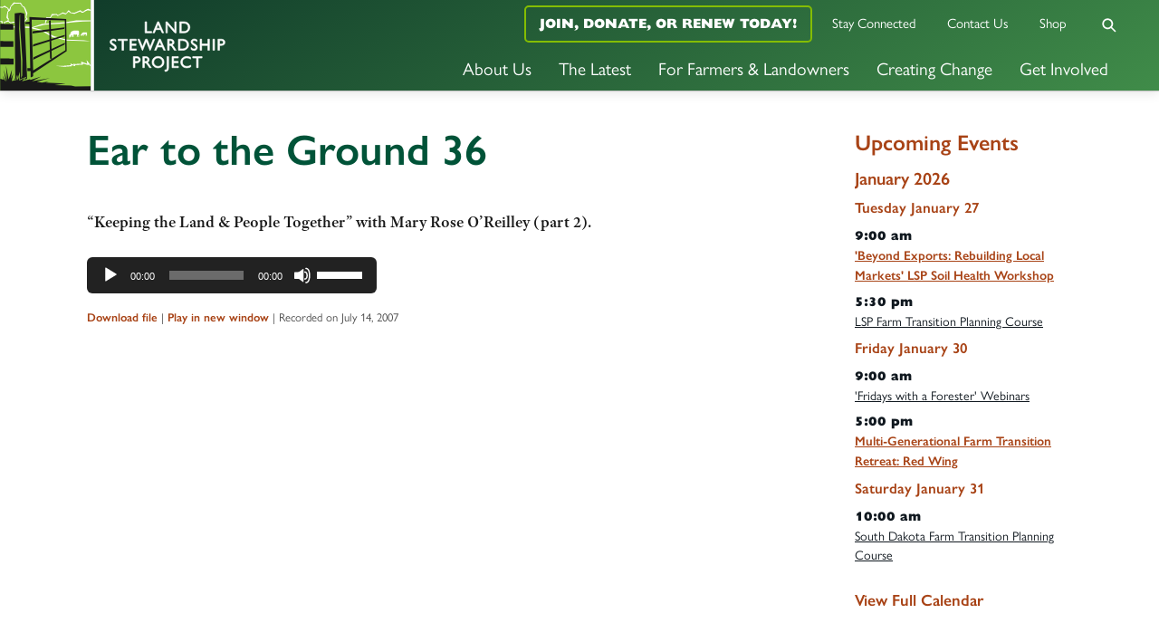

--- FILE ---
content_type: text/html; charset=UTF-8
request_url: https://landstewardshipproject.org/podcast/ear-to-the-ground-36/
body_size: 21973
content:
<!DOCTYPE html>
<html lang="en-US" class="no-js">
<head>

	<!-- Web development by Room 34 Creative Services, LLC - https://room34.com -->

	<meta charset="UTF-8" />
	<meta name="viewport" content="width=device-width, user-scalable=yes, initial-scale=1, minimum-scale=1, maximum-scale=3" />
	<link rel="profile" href="http://gmpg.org/xfn/11" />

	<title>Ear to the Ground 36 - Land Stewardship Project</title>

<!-- The SEO Framework by Sybre Waaijer -->
<meta name="robots" content="max-snippet:-1,max-image-preview:standard,max-video-preview:-1" />
<link rel="canonical" href="https://landstewardshipproject.org/podcast/ear-to-the-ground-36/" />
<meta name="description" content="https://landstewardshipproject.org/repository/1/372/ear_to_ground_36.mp3Download file | Play in new window | Recorded on July 14, 2007“Keeping the Land &amp; People Together” with Mary Rose O’Reilley (part 2)." />
<meta name="theme-color" content="#84bd00" />
<meta property="og:type" content="article" />
<meta property="og:locale" content="en_US" />
<meta property="og:site_name" content="Land Stewardship Project" />
<meta property="og:title" content="Ear to the Ground 36 - Land Stewardship Project" />
<meta property="og:description" content="https://landstewardshipproject.org/repository/1/372/ear_to_ground_36.mp3Download file | Play in new window | Recorded on July 14, 2007“Keeping the Land &amp; People Together” with Mary Rose O’Reilley (part 2)." />
<meta property="og:url" content="https://landstewardshipproject.org/podcast/ear-to-the-ground-36/" />
<meta property="og:image" content="https://landstewardshipproject.org/wp-content/uploads/lsp-fb-cover.png" />
<meta property="og:image:width" content="1200" />
<meta property="og:image:height" content="630" />
<meta property="article:published_time" content="2007-07-14" />
<meta property="article:modified_time" content="2007-07-14" />
<meta name="twitter:card" content="summary_large_image" />
<meta name="twitter:site" content="@LSPnow" />
<meta name="twitter:title" content="Ear to the Ground 36 - Land Stewardship Project" />
<meta name="twitter:description" content="https://landstewardshipproject.org/repository/1/372/ear_to_ground_36.mp3Download file | Play in new window | Recorded on July 14, 2007“Keeping the Land &amp; People Together” with Mary Rose O’Reilley (part 2)." />
<meta name="twitter:image" content="https://landstewardshipproject.org/wp-content/uploads/lsp-fb-cover.png" />
<meta name="google-site-verification" content="I2Gdr_WPKPj7prYfkL3hhAD84oZ9dEAa77fZjOMoZmI" />
<script type="application/ld+json">{"@context":"https://schema.org","@graph":[{"@type":"WebSite","@id":"https://landstewardshipproject.org/#/schema/WebSite","url":"https://landstewardshipproject.org/","name":"Land Stewardship Project","inLanguage":"en-US","potentialAction":{"@type":"SearchAction","target":{"@type":"EntryPoint","urlTemplate":"https://landstewardshipproject.org/search/{search_term_string}/"},"query-input":"required name=search_term_string"},"publisher":{"@type":"Organization","@id":"https://landstewardshipproject.org/#/schema/Organization","name":"Land Stewardship Project","url":"https://landstewardshipproject.org/","logo":{"@type":"ImageObject","url":"https://landstewardshipproject.org/wp-content/uploads/cropped-lsp-favicon-2.png","contentUrl":"https://landstewardshipproject.org/wp-content/uploads/cropped-lsp-favicon-2.png","width":512,"height":512}}},{"@type":"WebPage","@id":"https://landstewardshipproject.org/podcast/ear-to-the-ground-36/","url":"https://landstewardshipproject.org/podcast/ear-to-the-ground-36/","name":"Ear to the Ground 36 - Land Stewardship Project","description":"https://landstewardshipproject.org/repository/1/372/ear_to_ground_36.mp3Download file | Play in new window | Recorded on July 14, 2007“Keeping the Land & People Together” with Mary Rose O’Reilley (part 2).","inLanguage":"en-US","isPartOf":{"@id":"https://landstewardshipproject.org/#/schema/WebSite"},"breadcrumb":{"@type":"BreadcrumbList","@id":"https://landstewardshipproject.org/#/schema/BreadcrumbList","itemListElement":[{"@type":"ListItem","position":1,"item":"https://landstewardshipproject.org/","name":"Land Stewardship Project"},{"@type":"ListItem","position":2,"item":"https://landstewardshipproject.org/podcast/","name":"Archives: Episode"},{"@type":"ListItem","position":3,"item":"https://landstewardshipproject.org/series/ear-to-the-ground/","name":"Podcast: Ear to the Ground Podcast"},{"@type":"ListItem","position":4,"name":"Ear to the Ground 36"}]},"potentialAction":{"@type":"ReadAction","target":"https://landstewardshipproject.org/podcast/ear-to-the-ground-36/"},"datePublished":"2007-07-14","dateModified":"2007-07-14","author":{"@type":"Person","@id":"https://landstewardshipproject.org/#/schema/Person/a0635a08586f760b43bee3ff97bd4209","name":"room34"}}]}</script>
<!-- / The SEO Framework by Sybre Waaijer | 14.33ms meta | 0.80ms boot -->

<link rel="alternate" type="application/rss+xml" title="Land Stewardship Project &raquo; Feed" href="https://landstewardshipproject.org/feed/" />
<link rel="alternate" type="application/rss+xml" title="Land Stewardship Project &raquo; Comments Feed" href="https://landstewardshipproject.org/comments/feed/" />
		<!-- This site uses the Google Analytics by MonsterInsights plugin v9.11.1 - Using Analytics tracking - https://www.monsterinsights.com/ -->
							<script src="//www.googletagmanager.com/gtag/js?id=G-RL398D23MW"  data-cfasync="false" data-wpfc-render="false" type="text/javascript" async></script>
			<script data-cfasync="false" data-wpfc-render="false" type="text/javascript">
				var mi_version = '9.11.1';
				var mi_track_user = true;
				var mi_no_track_reason = '';
								var MonsterInsightsDefaultLocations = {"page_location":"https:\/\/landstewardshipproject.org\/podcast\/ear-to-the-ground-36\/"};
								if ( typeof MonsterInsightsPrivacyGuardFilter === 'function' ) {
					var MonsterInsightsLocations = (typeof MonsterInsightsExcludeQuery === 'object') ? MonsterInsightsPrivacyGuardFilter( MonsterInsightsExcludeQuery ) : MonsterInsightsPrivacyGuardFilter( MonsterInsightsDefaultLocations );
				} else {
					var MonsterInsightsLocations = (typeof MonsterInsightsExcludeQuery === 'object') ? MonsterInsightsExcludeQuery : MonsterInsightsDefaultLocations;
				}

								var disableStrs = [
										'ga-disable-G-RL398D23MW',
									];

				/* Function to detect opted out users */
				function __gtagTrackerIsOptedOut() {
					for (var index = 0; index < disableStrs.length; index++) {
						if (document.cookie.indexOf(disableStrs[index] + '=true') > -1) {
							return true;
						}
					}

					return false;
				}

				/* Disable tracking if the opt-out cookie exists. */
				if (__gtagTrackerIsOptedOut()) {
					for (var index = 0; index < disableStrs.length; index++) {
						window[disableStrs[index]] = true;
					}
				}

				/* Opt-out function */
				function __gtagTrackerOptout() {
					for (var index = 0; index < disableStrs.length; index++) {
						document.cookie = disableStrs[index] + '=true; expires=Thu, 31 Dec 2099 23:59:59 UTC; path=/';
						window[disableStrs[index]] = true;
					}
				}

				if ('undefined' === typeof gaOptout) {
					function gaOptout() {
						__gtagTrackerOptout();
					}
				}
								window.dataLayer = window.dataLayer || [];

				window.MonsterInsightsDualTracker = {
					helpers: {},
					trackers: {},
				};
				if (mi_track_user) {
					function __gtagDataLayer() {
						dataLayer.push(arguments);
					}

					function __gtagTracker(type, name, parameters) {
						if (!parameters) {
							parameters = {};
						}

						if (parameters.send_to) {
							__gtagDataLayer.apply(null, arguments);
							return;
						}

						if (type === 'event') {
														parameters.send_to = monsterinsights_frontend.v4_id;
							var hookName = name;
							if (typeof parameters['event_category'] !== 'undefined') {
								hookName = parameters['event_category'] + ':' + name;
							}

							if (typeof MonsterInsightsDualTracker.trackers[hookName] !== 'undefined') {
								MonsterInsightsDualTracker.trackers[hookName](parameters);
							} else {
								__gtagDataLayer('event', name, parameters);
							}
							
						} else {
							__gtagDataLayer.apply(null, arguments);
						}
					}

					__gtagTracker('js', new Date());
					__gtagTracker('set', {
						'developer_id.dZGIzZG': true,
											});
					if ( MonsterInsightsLocations.page_location ) {
						__gtagTracker('set', MonsterInsightsLocations);
					}
										__gtagTracker('config', 'G-RL398D23MW', {"forceSSL":"true","link_attribution":"true"} );
										window.gtag = __gtagTracker;										(function () {
						/* https://developers.google.com/analytics/devguides/collection/analyticsjs/ */
						/* ga and __gaTracker compatibility shim. */
						var noopfn = function () {
							return null;
						};
						var newtracker = function () {
							return new Tracker();
						};
						var Tracker = function () {
							return null;
						};
						var p = Tracker.prototype;
						p.get = noopfn;
						p.set = noopfn;
						p.send = function () {
							var args = Array.prototype.slice.call(arguments);
							args.unshift('send');
							__gaTracker.apply(null, args);
						};
						var __gaTracker = function () {
							var len = arguments.length;
							if (len === 0) {
								return;
							}
							var f = arguments[len - 1];
							if (typeof f !== 'object' || f === null || typeof f.hitCallback !== 'function') {
								if ('send' === arguments[0]) {
									var hitConverted, hitObject = false, action;
									if ('event' === arguments[1]) {
										if ('undefined' !== typeof arguments[3]) {
											hitObject = {
												'eventAction': arguments[3],
												'eventCategory': arguments[2],
												'eventLabel': arguments[4],
												'value': arguments[5] ? arguments[5] : 1,
											}
										}
									}
									if ('pageview' === arguments[1]) {
										if ('undefined' !== typeof arguments[2]) {
											hitObject = {
												'eventAction': 'page_view',
												'page_path': arguments[2],
											}
										}
									}
									if (typeof arguments[2] === 'object') {
										hitObject = arguments[2];
									}
									if (typeof arguments[5] === 'object') {
										Object.assign(hitObject, arguments[5]);
									}
									if ('undefined' !== typeof arguments[1].hitType) {
										hitObject = arguments[1];
										if ('pageview' === hitObject.hitType) {
											hitObject.eventAction = 'page_view';
										}
									}
									if (hitObject) {
										action = 'timing' === arguments[1].hitType ? 'timing_complete' : hitObject.eventAction;
										hitConverted = mapArgs(hitObject);
										__gtagTracker('event', action, hitConverted);
									}
								}
								return;
							}

							function mapArgs(args) {
								var arg, hit = {};
								var gaMap = {
									'eventCategory': 'event_category',
									'eventAction': 'event_action',
									'eventLabel': 'event_label',
									'eventValue': 'event_value',
									'nonInteraction': 'non_interaction',
									'timingCategory': 'event_category',
									'timingVar': 'name',
									'timingValue': 'value',
									'timingLabel': 'event_label',
									'page': 'page_path',
									'location': 'page_location',
									'title': 'page_title',
									'referrer' : 'page_referrer',
								};
								for (arg in args) {
																		if (!(!args.hasOwnProperty(arg) || !gaMap.hasOwnProperty(arg))) {
										hit[gaMap[arg]] = args[arg];
									} else {
										hit[arg] = args[arg];
									}
								}
								return hit;
							}

							try {
								f.hitCallback();
							} catch (ex) {
							}
						};
						__gaTracker.create = newtracker;
						__gaTracker.getByName = newtracker;
						__gaTracker.getAll = function () {
							return [];
						};
						__gaTracker.remove = noopfn;
						__gaTracker.loaded = true;
						window['__gaTracker'] = __gaTracker;
					})();
									} else {
										console.log("");
					(function () {
						function __gtagTracker() {
							return null;
						}

						window['__gtagTracker'] = __gtagTracker;
						window['gtag'] = __gtagTracker;
					})();
									}
			</script>
							<!-- / Google Analytics by MonsterInsights -->
		<style id='wp-img-auto-sizes-contain-inline-css' type='text/css'>
img:is([sizes=auto i],[sizes^="auto," i]){contain-intrinsic-size:3000px 1500px}
/*# sourceURL=wp-img-auto-sizes-contain-inline-css */
</style>
<style id='wp-block-library-inline-css' type='text/css'>
:root{--wp-block-synced-color:#7a00df;--wp-block-synced-color--rgb:122,0,223;--wp-bound-block-color:var(--wp-block-synced-color);--wp-editor-canvas-background:#ddd;--wp-admin-theme-color:#007cba;--wp-admin-theme-color--rgb:0,124,186;--wp-admin-theme-color-darker-10:#006ba1;--wp-admin-theme-color-darker-10--rgb:0,107,160.5;--wp-admin-theme-color-darker-20:#005a87;--wp-admin-theme-color-darker-20--rgb:0,90,135;--wp-admin-border-width-focus:2px}@media (min-resolution:192dpi){:root{--wp-admin-border-width-focus:1.5px}}.wp-element-button{cursor:pointer}:root .has-very-light-gray-background-color{background-color:#eee}:root .has-very-dark-gray-background-color{background-color:#313131}:root .has-very-light-gray-color{color:#eee}:root .has-very-dark-gray-color{color:#313131}:root .has-vivid-green-cyan-to-vivid-cyan-blue-gradient-background{background:linear-gradient(135deg,#00d084,#0693e3)}:root .has-purple-crush-gradient-background{background:linear-gradient(135deg,#34e2e4,#4721fb 50%,#ab1dfe)}:root .has-hazy-dawn-gradient-background{background:linear-gradient(135deg,#faaca8,#dad0ec)}:root .has-subdued-olive-gradient-background{background:linear-gradient(135deg,#fafae1,#67a671)}:root .has-atomic-cream-gradient-background{background:linear-gradient(135deg,#fdd79a,#004a59)}:root .has-nightshade-gradient-background{background:linear-gradient(135deg,#330968,#31cdcf)}:root .has-midnight-gradient-background{background:linear-gradient(135deg,#020381,#2874fc)}:root{--wp--preset--font-size--normal:16px;--wp--preset--font-size--huge:42px}.has-regular-font-size{font-size:1em}.has-larger-font-size{font-size:2.625em}.has-normal-font-size{font-size:var(--wp--preset--font-size--normal)}.has-huge-font-size{font-size:var(--wp--preset--font-size--huge)}.has-text-align-center{text-align:center}.has-text-align-left{text-align:left}.has-text-align-right{text-align:right}.has-fit-text{white-space:nowrap!important}#end-resizable-editor-section{display:none}.aligncenter{clear:both}.items-justified-left{justify-content:flex-start}.items-justified-center{justify-content:center}.items-justified-right{justify-content:flex-end}.items-justified-space-between{justify-content:space-between}.screen-reader-text{border:0;clip-path:inset(50%);height:1px;margin:-1px;overflow:hidden;padding:0;position:absolute;width:1px;word-wrap:normal!important}.screen-reader-text:focus{background-color:#ddd;clip-path:none;color:#444;display:block;font-size:1em;height:auto;left:5px;line-height:normal;padding:15px 23px 14px;text-decoration:none;top:5px;width:auto;z-index:100000}html :where(.has-border-color){border-style:solid}html :where([style*=border-top-color]){border-top-style:solid}html :where([style*=border-right-color]){border-right-style:solid}html :where([style*=border-bottom-color]){border-bottom-style:solid}html :where([style*=border-left-color]){border-left-style:solid}html :where([style*=border-width]){border-style:solid}html :where([style*=border-top-width]){border-top-style:solid}html :where([style*=border-right-width]){border-right-style:solid}html :where([style*=border-bottom-width]){border-bottom-style:solid}html :where([style*=border-left-width]){border-left-style:solid}html :where(img[class*=wp-image-]){height:auto;max-width:100%}:where(figure){margin:0 0 1em}html :where(.is-position-sticky){--wp-admin--admin-bar--position-offset:var(--wp-admin--admin-bar--height,0px)}@media screen and (max-width:600px){html :where(.is-position-sticky){--wp-admin--admin-bar--position-offset:0px}}

/*# sourceURL=wp-block-library-inline-css */
</style><style id='global-styles-inline-css' type='text/css'>
:root{--wp--preset--aspect-ratio--square: 1;--wp--preset--aspect-ratio--4-3: 4/3;--wp--preset--aspect-ratio--3-4: 3/4;--wp--preset--aspect-ratio--3-2: 3/2;--wp--preset--aspect-ratio--2-3: 2/3;--wp--preset--aspect-ratio--16-9: 16/9;--wp--preset--aspect-ratio--9-16: 9/16;--wp--preset--color--black: #000000;--wp--preset--color--cyan-bluish-gray: #abb8c3;--wp--preset--color--white: #ffffff;--wp--preset--color--pale-pink: #f78da7;--wp--preset--color--vivid-red: #cf2e2e;--wp--preset--color--luminous-vivid-orange: #ff6900;--wp--preset--color--luminous-vivid-amber: #fcb900;--wp--preset--color--light-green-cyan: #7bdcb5;--wp--preset--color--vivid-green-cyan: #00d084;--wp--preset--color--pale-cyan-blue: #8ed1fc;--wp--preset--color--vivid-cyan-blue: #0693e3;--wp--preset--color--vivid-purple: #9b51e0;--wp--preset--gradient--vivid-cyan-blue-to-vivid-purple: linear-gradient(135deg,rgb(6,147,227) 0%,rgb(155,81,224) 100%);--wp--preset--gradient--light-green-cyan-to-vivid-green-cyan: linear-gradient(135deg,rgb(122,220,180) 0%,rgb(0,208,130) 100%);--wp--preset--gradient--luminous-vivid-amber-to-luminous-vivid-orange: linear-gradient(135deg,rgb(252,185,0) 0%,rgb(255,105,0) 100%);--wp--preset--gradient--luminous-vivid-orange-to-vivid-red: linear-gradient(135deg,rgb(255,105,0) 0%,rgb(207,46,46) 100%);--wp--preset--gradient--very-light-gray-to-cyan-bluish-gray: linear-gradient(135deg,rgb(238,238,238) 0%,rgb(169,184,195) 100%);--wp--preset--gradient--cool-to-warm-spectrum: linear-gradient(135deg,rgb(74,234,220) 0%,rgb(151,120,209) 20%,rgb(207,42,186) 40%,rgb(238,44,130) 60%,rgb(251,105,98) 80%,rgb(254,248,76) 100%);--wp--preset--gradient--blush-light-purple: linear-gradient(135deg,rgb(255,206,236) 0%,rgb(152,150,240) 100%);--wp--preset--gradient--blush-bordeaux: linear-gradient(135deg,rgb(254,205,165) 0%,rgb(254,45,45) 50%,rgb(107,0,62) 100%);--wp--preset--gradient--luminous-dusk: linear-gradient(135deg,rgb(255,203,112) 0%,rgb(199,81,192) 50%,rgb(65,88,208) 100%);--wp--preset--gradient--pale-ocean: linear-gradient(135deg,rgb(255,245,203) 0%,rgb(182,227,212) 50%,rgb(51,167,181) 100%);--wp--preset--gradient--electric-grass: linear-gradient(135deg,rgb(202,248,128) 0%,rgb(113,206,126) 100%);--wp--preset--gradient--midnight: linear-gradient(135deg,rgb(2,3,129) 0%,rgb(40,116,252) 100%);--wp--preset--font-size--small: 13px;--wp--preset--font-size--medium: 20px;--wp--preset--font-size--large: 36px;--wp--preset--font-size--x-large: 42px;--wp--preset--spacing--20: 0.44rem;--wp--preset--spacing--30: 0.67rem;--wp--preset--spacing--40: 1rem;--wp--preset--spacing--50: 1.5rem;--wp--preset--spacing--60: 2.25rem;--wp--preset--spacing--70: 3.38rem;--wp--preset--spacing--80: 5.06rem;--wp--preset--shadow--natural: 6px 6px 9px rgba(0, 0, 0, 0.2);--wp--preset--shadow--deep: 12px 12px 50px rgba(0, 0, 0, 0.4);--wp--preset--shadow--sharp: 6px 6px 0px rgba(0, 0, 0, 0.2);--wp--preset--shadow--outlined: 6px 6px 0px -3px rgb(255, 255, 255), 6px 6px rgb(0, 0, 0);--wp--preset--shadow--crisp: 6px 6px 0px rgb(0, 0, 0);}:where(.is-layout-flex){gap: 0.5em;}:where(.is-layout-grid){gap: 0.5em;}body .is-layout-flex{display: flex;}.is-layout-flex{flex-wrap: wrap;align-items: center;}.is-layout-flex > :is(*, div){margin: 0;}body .is-layout-grid{display: grid;}.is-layout-grid > :is(*, div){margin: 0;}:where(.wp-block-columns.is-layout-flex){gap: 2em;}:where(.wp-block-columns.is-layout-grid){gap: 2em;}:where(.wp-block-post-template.is-layout-flex){gap: 1.25em;}:where(.wp-block-post-template.is-layout-grid){gap: 1.25em;}.has-black-color{color: var(--wp--preset--color--black) !important;}.has-cyan-bluish-gray-color{color: var(--wp--preset--color--cyan-bluish-gray) !important;}.has-white-color{color: var(--wp--preset--color--white) !important;}.has-pale-pink-color{color: var(--wp--preset--color--pale-pink) !important;}.has-vivid-red-color{color: var(--wp--preset--color--vivid-red) !important;}.has-luminous-vivid-orange-color{color: var(--wp--preset--color--luminous-vivid-orange) !important;}.has-luminous-vivid-amber-color{color: var(--wp--preset--color--luminous-vivid-amber) !important;}.has-light-green-cyan-color{color: var(--wp--preset--color--light-green-cyan) !important;}.has-vivid-green-cyan-color{color: var(--wp--preset--color--vivid-green-cyan) !important;}.has-pale-cyan-blue-color{color: var(--wp--preset--color--pale-cyan-blue) !important;}.has-vivid-cyan-blue-color{color: var(--wp--preset--color--vivid-cyan-blue) !important;}.has-vivid-purple-color{color: var(--wp--preset--color--vivid-purple) !important;}.has-black-background-color{background-color: var(--wp--preset--color--black) !important;}.has-cyan-bluish-gray-background-color{background-color: var(--wp--preset--color--cyan-bluish-gray) !important;}.has-white-background-color{background-color: var(--wp--preset--color--white) !important;}.has-pale-pink-background-color{background-color: var(--wp--preset--color--pale-pink) !important;}.has-vivid-red-background-color{background-color: var(--wp--preset--color--vivid-red) !important;}.has-luminous-vivid-orange-background-color{background-color: var(--wp--preset--color--luminous-vivid-orange) !important;}.has-luminous-vivid-amber-background-color{background-color: var(--wp--preset--color--luminous-vivid-amber) !important;}.has-light-green-cyan-background-color{background-color: var(--wp--preset--color--light-green-cyan) !important;}.has-vivid-green-cyan-background-color{background-color: var(--wp--preset--color--vivid-green-cyan) !important;}.has-pale-cyan-blue-background-color{background-color: var(--wp--preset--color--pale-cyan-blue) !important;}.has-vivid-cyan-blue-background-color{background-color: var(--wp--preset--color--vivid-cyan-blue) !important;}.has-vivid-purple-background-color{background-color: var(--wp--preset--color--vivid-purple) !important;}.has-black-border-color{border-color: var(--wp--preset--color--black) !important;}.has-cyan-bluish-gray-border-color{border-color: var(--wp--preset--color--cyan-bluish-gray) !important;}.has-white-border-color{border-color: var(--wp--preset--color--white) !important;}.has-pale-pink-border-color{border-color: var(--wp--preset--color--pale-pink) !important;}.has-vivid-red-border-color{border-color: var(--wp--preset--color--vivid-red) !important;}.has-luminous-vivid-orange-border-color{border-color: var(--wp--preset--color--luminous-vivid-orange) !important;}.has-luminous-vivid-amber-border-color{border-color: var(--wp--preset--color--luminous-vivid-amber) !important;}.has-light-green-cyan-border-color{border-color: var(--wp--preset--color--light-green-cyan) !important;}.has-vivid-green-cyan-border-color{border-color: var(--wp--preset--color--vivid-green-cyan) !important;}.has-pale-cyan-blue-border-color{border-color: var(--wp--preset--color--pale-cyan-blue) !important;}.has-vivid-cyan-blue-border-color{border-color: var(--wp--preset--color--vivid-cyan-blue) !important;}.has-vivid-purple-border-color{border-color: var(--wp--preset--color--vivid-purple) !important;}.has-vivid-cyan-blue-to-vivid-purple-gradient-background{background: var(--wp--preset--gradient--vivid-cyan-blue-to-vivid-purple) !important;}.has-light-green-cyan-to-vivid-green-cyan-gradient-background{background: var(--wp--preset--gradient--light-green-cyan-to-vivid-green-cyan) !important;}.has-luminous-vivid-amber-to-luminous-vivid-orange-gradient-background{background: var(--wp--preset--gradient--luminous-vivid-amber-to-luminous-vivid-orange) !important;}.has-luminous-vivid-orange-to-vivid-red-gradient-background{background: var(--wp--preset--gradient--luminous-vivid-orange-to-vivid-red) !important;}.has-very-light-gray-to-cyan-bluish-gray-gradient-background{background: var(--wp--preset--gradient--very-light-gray-to-cyan-bluish-gray) !important;}.has-cool-to-warm-spectrum-gradient-background{background: var(--wp--preset--gradient--cool-to-warm-spectrum) !important;}.has-blush-light-purple-gradient-background{background: var(--wp--preset--gradient--blush-light-purple) !important;}.has-blush-bordeaux-gradient-background{background: var(--wp--preset--gradient--blush-bordeaux) !important;}.has-luminous-dusk-gradient-background{background: var(--wp--preset--gradient--luminous-dusk) !important;}.has-pale-ocean-gradient-background{background: var(--wp--preset--gradient--pale-ocean) !important;}.has-electric-grass-gradient-background{background: var(--wp--preset--gradient--electric-grass) !important;}.has-midnight-gradient-background{background: var(--wp--preset--gradient--midnight) !important;}.has-small-font-size{font-size: var(--wp--preset--font-size--small) !important;}.has-medium-font-size{font-size: var(--wp--preset--font-size--medium) !important;}.has-large-font-size{font-size: var(--wp--preset--font-size--large) !important;}.has-x-large-font-size{font-size: var(--wp--preset--font-size--x-large) !important;}
/*# sourceURL=global-styles-inline-css */
</style>

<style id='classic-theme-styles-inline-css' type='text/css'>
/*! This file is auto-generated */
.wp-block-button__link{color:#fff;background-color:#32373c;border-radius:9999px;box-shadow:none;text-decoration:none;padding:calc(.667em + 2px) calc(1.333em + 2px);font-size:1.125em}.wp-block-file__button{background:#32373c;color:#fff;text-decoration:none}
/*# sourceURL=/wp-includes/css/classic-themes.min.css */
</style>
<link rel='stylesheet' id='woocommerce-layout-css' href='https://landstewardshipproject.org/wp-content/plugins/woocommerce/assets/css/woocommerce-layout.css?ver=10.4.3' type='text/css' media='all' />
<link rel='stylesheet' id='woocommerce-smallscreen-css' href='https://landstewardshipproject.org/wp-content/plugins/woocommerce/assets/css/woocommerce-smallscreen.css?ver=10.4.3' type='text/css' media='only screen and (max-width: 768px)' />
<link rel='stylesheet' id='woocommerce-general-css' href='https://landstewardshipproject.org/wp-content/plugins/woocommerce/assets/css/woocommerce.css?ver=10.4.3' type='text/css' media='all' />
<style id='woocommerce-inline-inline-css' type='text/css'>
.woocommerce form .form-row .required { visibility: visible; }
/*# sourceURL=woocommerce-inline-inline-css */
</style>
<link rel='stylesheet' id='r3417_style-css' href='https://landstewardshipproject.org/wp-content/themes/r3417/css/r3417_css.php?header_menu_alignment=bottom&#038;navigation_social_dynamic_svg=1&#038;pucss=gravity-forms-2.5%7Cwoocommerce&#038;ver=10.2.20240725' type='text/css' media='all' />
<style id='r3417_style-inline-css' type='text/css'>
@import url("https://use.typekit.net/wjy7nlh.css");
/*# sourceURL=r3417_style-inline-css */
</style>
<link rel='stylesheet' id='r3417-tweaks-css' href='https://landstewardshipproject.org/wp-content/plugins/r3417-tweaks-lsp-main/css/style.css?ver=10.2.20220314' type='text/css' media='all' />
<link rel='stylesheet' id='r3417_popover-css' href='https://landstewardshipproject.org/wp-content/themes/r3417/css/popover.css?ver=6.9' type='text/css' media='all' />
<link rel='stylesheet' id='r3417_customizer-css' href='https://landstewardshipproject.org/wp-content/uploads/customizer.css?ver=6.9' type='text/css' media='all' />
<link rel='stylesheet' id='ics-calendar-css' href='https://landstewardshipproject.org/wp-content/plugins/ics-calendar-pro/vendors/ics-calendar/assets/style.min.css?ver=12.0.0E' type='text/css' media='all' />
<link rel='stylesheet' id='ics-calendar-pro-css' href='https://landstewardshipproject.org/wp-content/plugins/ics-calendar-pro/assets/style-pro.min.css?ver=6.0.0' type='text/css' media='all' />
<style id='ics-calendar-pro-inline-css' type='text/css'>
.ics-calendar-list-wrapper, .ics-calendar-basic-wrapper, .ics-calendar-sidebar, .ics-calendar-day-details { font-size: 80%; }
/*# sourceURL=ics-calendar-pro-inline-css */
</style>
<link rel='stylesheet' id='mediaelement-css' href='https://landstewardshipproject.org/wp-includes/js/mediaelement/mediaelementplayer-legacy.min.css?ver=4.2.17' type='text/css' media='all' />
<link rel='stylesheet' id='wp-mediaelement-css' href='https://landstewardshipproject.org/wp-includes/js/mediaelement/wp-mediaelement.min.css?ver=6.9' type='text/css' media='all' />
<script type="text/javascript" src="https://landstewardshipproject.org/wp-content/plugins/google-analytics-for-wordpress/assets/js/frontend-gtag.min.js?ver=9.11.1" id="monsterinsights-frontend-script-js" async="async" data-wp-strategy="async"></script>
<script data-cfasync="false" data-wpfc-render="false" type="text/javascript" id='monsterinsights-frontend-script-js-extra'>/* <![CDATA[ */
var monsterinsights_frontend = {"js_events_tracking":"true","download_extensions":"doc,pdf,ppt,zip,xls,docx,pptx,xlsx","inbound_paths":"[{\"path\":\"\\\/go\\\/\",\"label\":\"affiliate\"},{\"path\":\"\\\/recommend\\\/\",\"label\":\"affiliate\"}]","home_url":"https:\/\/landstewardshipproject.org","hash_tracking":"false","v4_id":"G-RL398D23MW"};/* ]]> */
</script>
<script type="text/javascript" src="https://landstewardshipproject.org/wp-includes/js/jquery/jquery.min.js?ver=3.7.1" id="jquery-core-js"></script>
<script type="text/javascript" src="https://landstewardshipproject.org/wp-includes/js/jquery/jquery-migrate.min.js?ver=3.4.1" id="jquery-migrate-js"></script>
<script type="text/javascript" src="https://landstewardshipproject.org/wp-content/plugins/woocommerce/assets/js/jquery-blockui/jquery.blockUI.min.js?ver=2.7.0-wc.10.4.3" id="wc-jquery-blockui-js" defer="defer" data-wp-strategy="defer"></script>
<script type="text/javascript" src="https://landstewardshipproject.org/wp-content/plugins/woocommerce/assets/js/js-cookie/js.cookie.min.js?ver=2.1.4-wc.10.4.3" id="wc-js-cookie-js" defer="defer" data-wp-strategy="defer"></script>
<script type="text/javascript" id="woocommerce-js-extra">
/* <![CDATA[ */
var woocommerce_params = {"ajax_url":"/wp-admin/admin-ajax.php","wc_ajax_url":"/?wc-ajax=%%endpoint%%","i18n_password_show":"Show password","i18n_password_hide":"Hide password"};
//# sourceURL=woocommerce-js-extra
/* ]]> */
</script>
<script type="text/javascript" src="https://landstewardshipproject.org/wp-content/plugins/woocommerce/assets/js/frontend/woocommerce.min.js?ver=10.4.3" id="woocommerce-js" defer="defer" data-wp-strategy="defer"></script>
<script type="text/javascript" id="r3417_script-js-extra">
/* <![CDATA[ */
var baseUrl = ["https://landstewardshipproject.org/"];
var alertBannerDismissalFailUrl = ["https://landstewardshipproject.org/podcast/ear-to-the-ground-36/"];
var delayResizeOnLoad = ["0"];
var disableFullScreenHeroOnPhones = ["1"];
var popoverTriggerAction = [];
var popoverDismissAction = ["close"];
var popoverCookieKey = ["popover_options"];
var offsiteLinkInterstitialExclusions = [];
var r3417_customizer_header_height = ["100"];
var r3417_customizer_scrolled_header_height = ["100"];
var r3417_customizer_phone_header_height = [""];
var disableSearchInit = [""];
var disableCloseNavOnResize = [""];
//# sourceURL=r3417_script-js-extra
/* ]]> */
</script>
<script type="text/javascript" id="r3417_script-js-before">
/* <![CDATA[ */
(function(html){html.className = html.className.replace(/\bno-js\b/,'js');})(document.documentElement);
//# sourceURL=r3417_script-js-before
/* ]]> */
</script>
<script type="text/javascript" defer src="https://landstewardshipproject.org/wp-content/themes/r3417/js/script.js?ver=10.2.20240725" id="r3417_script-js"></script>
<script type="text/javascript" src="https://landstewardshipproject.org/wp-content/plugins/r3417-tweaks-lsp-main/js/script.js?ver=10.2.20220314" id="r3417-tweaks-js"></script>
<script type="text/javascript" src="https://landstewardshipproject.org/wp-content/themes/r3417/js/js.cookie.js?ver=6.9" id="jscookie-js"></script>

<link rel="alternate" type="application/rss+xml" title="Podcast RSS feed" href="https://landstewardshipproject.org/feed/podcast" />

	<noscript><style>.woocommerce-product-gallery{ opacity: 1 !important; }</style></noscript>
	<style type="text/css" id="custom-background-css">
body.custom-background { background-color: #ffffff; }
</style>
	<link rel="icon" href="https://landstewardshipproject.org/wp-content/uploads/cropped-lsp-favicon-2-100x100.png" sizes="32x32" />
<link rel="icon" href="https://landstewardshipproject.org/wp-content/uploads/cropped-lsp-favicon-2-300x300.png" sizes="192x192" />
<link rel="apple-touch-icon" href="https://landstewardshipproject.org/wp-content/uploads/cropped-lsp-favicon-2-300x300.png" />
<meta name="msapplication-TileImage" content="https://landstewardshipproject.org/wp-content/uploads/cropped-lsp-favicon-2-300x300.png" />
<!-- EveryAction forms -->
<link rel='preload' href='https://d3rse9xjbp8270.cloudfront.net/at.js' as='script' crossorigin='anonymous'>
<link rel='preload' href='https://d3rse9xjbp8270.cloudfront.net/at.min.css' as='style'>
<script type='text/javascript' src='https://d3rse9xjbp8270.cloudfront.net/at.js' crossorigin='anonymous'></script>

<!-- Facebook Pixel Code -->
<script>
!function(f,b,e,v,n,t,s){if(f.fbq)return;n=f.fbq=function(){n.callMethod?
n.callMethod.apply(n,arguments):n.queue.push(arguments)};if(!f._fbq)f._fbq=n;
n.push=n;n.loaded=!0;n.version='2.0';n.queue=[];t=b.createElement(e);t.async=!0;
t.src=v;s=b.getElementsByTagName(e)[0];s.parentNode.insertBefore(t,s)}(window,
document,'script','https://connect.facebook.net/en_US/fbevents.js');

fbq('init', '983383538366820');
fbq('track', "PageView");</script>
<noscript><img height="1" width="1" style="display:none"
src="https://www.facebook.com/tr?id=983383538366820&ev=PageView&noscript=1"
/></noscript>
<!-- End Facebook Pixel Code --><link rel='stylesheet' id='wc-blocks-style-css' href='https://landstewardshipproject.org/wp-content/plugins/woocommerce/assets/client/blocks/wc-blocks.css?ver=wc-10.4.3' type='text/css' media='all' />
</head>
<body class="wp-singular podcast-template-default single single-podcast postid-2213 custom-background wp-custom-logo wp-theme-r3417 theme-r3417 woocommerce-no-js column_background_images_on_phones link_hover_underline locking_header scrolled_header_no_scale logo_flush_left narrow_sidebar slug-ear-to-the-ground-36 wide-header cart_empty">

<section id="lightbox"><div class="lightbox_close"></div><div class="lightbox_nav"><div data-dir="prev"></div><div data-dir="next"></div></div><div class="lightbox_content"></div><div class="lightbox_caption"></div></section>
<div id="wrapper">

		<header id="header" class="menu_align_bottom logo_align_">
		<div id="logo" role="banner" class="background_image" style="background-image: url(https://landstewardshipproject.org/wp-content/uploads/lsp-logo-transparent.svg); background-repeat: no-repeat;">
	<a href="https://landstewardshipproject.org/" title="Land Stewardship Project" rel="home">
		<h1 class="site-title no_print visibility hidden">
			Land Stewardship Project		</h1>
	</a>
			<span class="print_only"><img src="https://landstewardshipproject.org/wp-content/uploads/lsp-logo-transparent.svg" alt="Land Stewardship Project" width="200" height="100" aria-hidden="true" /></span>
		</div>

	<div id="nav_handle">
		<button class="hamburger hamburger--collapse" type="button"><span class="hamburger-box"><span class="hamburger-inner"></span></span><span class="menu-label">Menu</span></button>
	</div>

	<div id="nav_wrapper" role="navigation">
	
		
					<nav id="primary_navigation">
				<div class="menu-main-menu-container"><ul id="menu-main-menu" class="menu depth_4"><li id="menu-item-552" class="menu-item menu-item-type-custom menu-item-object-custom menu-item-has-children menu-item-552"><a href="#">About Us</a><ul class="sub-menu"><li id="menu-item-475" class="menu-item menu-item-type-post_type menu-item-object-page menu-item-475"><a href="https://landstewardshipproject.org/our-mission/">Our Mission</a></li><li id="menu-item-462" class="menu-item menu-item-type-post_type menu-item-object-page menu-item-462"><a href="https://landstewardshipproject.org/long-range-plan/">Long Range Plan</a></li><li id="menu-item-488" class="menu-item menu-item-type-post_type menu-item-object-page menu-item-488"><a href="https://landstewardshipproject.org/staff-directory/">Staff Directory</a></li><li id="menu-item-523" class="menu-item menu-item-type-post_type menu-item-object-page menu-item-has-children menu-item-523"><a href="https://landstewardshipproject.org/board-of-directors/">Board of Directors</a><ul class="sub-menu"><li id="menu-item-14474" class="menu-item menu-item-type-post_type menu-item-object-page menu-item-14474"><a href="https://landstewardshipproject.org/board-of-directors/lsp-board-committees/">LSP Board Committees</a></li></ul></li><li id="menu-item-14473" class="menu-item menu-item-type-post_type menu-item-object-page menu-item-14473"><a href="https://landstewardshipproject.org/board-of-directors/lsp-steering-committees/">LSP Steering Committees & Working Groups</a></li><li id="menu-item-428" class="menu-item menu-item-type-post_type menu-item-object-page menu-item-428"><a href="https://landstewardshipproject.org/contact/">Contact Us</a></li><li id="menu-item-476" class="menu-item menu-item-type-post_type menu-item-object-page menu-item-476"><a href="https://landstewardshipproject.org/past-lsp-projects/">Past LSP Projects</a></li><li id="menu-item-503" class="menu-item menu-item-type-post_type menu-item-object-page menu-item-503"><a href="https://landstewardshipproject.org/opportunities/">Employment & Volunteer Opportunities</a></li><li id="menu-item-479" class="menu-item menu-item-type-post_type menu-item-object-page menu-item-479"><a href="https://landstewardshipproject.org/publications/">LSP Publications</a></li><li id="menu-item-10841" class="menu-item menu-item-type-post_type menu-item-object-page menu-item-10841"><a href="https://landstewardshipproject.org/financial-statements/">Financial Statements</a></li></ul></li><li id="menu-item-553" class="menu-item menu-item-type-custom menu-item-object-custom menu-item-has-children menu-item-553"><a href="#">The Latest</a><ul class="sub-menu"><li id="menu-item-16090" class="menu-item menu-item-type-post_type menu-item-object-page menu-item-16090"><a href="https://landstewardshipproject.org/community-care/">Community Care</a></li><li id="menu-item-8260" class="menu-item menu-item-type-post_type menu-item-object-page menu-item-8260"><a href="https://landstewardshipproject.org/songs-for-the-soil/">Songs for the Soil</a></li><li id="menu-item-431" class="menu-item menu-item-type-post_type menu-item-object-page menu-item-431"><a href="https://landstewardshipproject.org/csa-farm-directory/">CSA Farm Directory</a></li><li id="menu-item-493" class="menu-item menu-item-type-post_type menu-item-object-page menu-item-493"><a href="https://landstewardshipproject.org/upcoming-events/">Upcoming Events</a></li><li id="menu-item-3702" class="menu-item menu-item-type-custom menu-item-object-custom menu-item-has-children menu-item-3702"><a href="#">News</a><ul class="sub-menu"><li id="menu-item-1955" class="menu-item menu-item-type-taxonomy menu-item-object-category menu-item-1955"><a href="https://landstewardshipproject.org/category/news-releases/">News Releases</a></li><li id="menu-item-465" class="menu-item menu-item-type-post_type menu-item-object-page menu-item-465"><a href="https://landstewardshipproject.org/media-contacts/">Media Contacts</a></li><li id="menu-item-463" class="menu-item menu-item-type-post_type menu-item-object-page menu-item-463"><a href="https://landstewardshipproject.org/lsp-in-the-news/">LSP in the News</a></li></ul></li><li id="menu-item-1234" class="menu-item menu-item-type-taxonomy menu-item-object-category menu-item-1234"><a href="https://landstewardshipproject.org/category/blog/">Blog</a></li><li id="menu-item-2299" class="menu-item menu-item-type-taxonomy menu-item-object-series current-podcast-ancestor current-menu-parent current-podcast-parent menu-item-2299"><a href="https://landstewardshipproject.org/series/ear-to-the-ground/">Podcast</a></li><li id="menu-item-457" class="menu-item menu-item-type-post_type menu-item-object-page menu-item-457"><a href="https://landstewardshipproject.org/land-stewardship-letter/">Land Stewardship Letter</a></li><li id="menu-item-460" class="menu-item menu-item-type-post_type menu-item-object-page menu-item-460"><a href="https://landstewardshipproject.org/live-wire-sign-up/">LIVE-WIRE Sign-up</a></li><li id="menu-item-467" class="menu-item menu-item-type-post_type menu-item-object-page menu-item-467"><a href="https://landstewardshipproject.org/myth-busters/">Myth Busters</a></li><li id="menu-item-524" class="menu-item menu-item-type-post_type menu-item-object-page menu-item-524"><a href="https://landstewardshipproject.org/fact-sheets/">Fact Sheets</a></li><li id="menu-item-438" class="menu-item menu-item-type-post_type menu-item-object-page menu-item-438"><a href="https://landstewardshipproject.org/farm-crisis-resources/">Farm Crisis Resources</a></li></ul></li><li id="menu-item-555" class="menu-item menu-item-type-custom menu-item-object-custom menu-item-has-children menu-item-555"><a href="#">For Farmers & Landowners</a><ul class="sub-menu"><li id="menu-item-498" class="menu-item menu-item-type-post_type menu-item-object-page menu-item-498"><a href="https://landstewardshipproject.org/farmland-clearinghouse/">Farmland Clearinghouse</a></li><li id="menu-item-469" class="menu-item menu-item-type-post_type menu-item-object-page menu-item-has-children menu-item-469"><a href="https://landstewardshipproject.org/new-farmers/">New Farmers</a><ul class="sub-menu"><li id="menu-item-436" class="menu-item menu-item-type-post_type menu-item-object-page menu-item-436"><a href="https://landstewardshipproject.org/farm-beginnings-class/">Farm Beginnings Class</a></li><li id="menu-item-527" class="menu-item menu-item-type-post_type menu-item-object-page menu-item-527"><a href="https://landstewardshipproject.org/journeyperson-course/">Journeyperson Course</a></li><li id="menu-item-528" class="menu-item menu-item-type-post_type menu-item-object-page menu-item-528"><a href="https://landstewardshipproject.org/farm-dreams-workshop/">Farm Dreams</a></li><li id="menu-item-4126" class="menu-item menu-item-type-post_type menu-item-object-page menu-item-4126"><a href="https://landstewardshipproject.org/beginning-farmer-resources/">Accessing Farmland</a></li><li id="menu-item-13912" class="menu-item menu-item-type-post_type menu-item-object-page menu-item-13912"><a href="https://landstewardshipproject.org/farmland-clearinghouse/">Farmland Clearinghouse</a></li><li id="menu-item-529" class="menu-item menu-item-type-post_type menu-item-object-page menu-item-529"><a href="https://landstewardshipproject.org/beginning-retiring-farmer-tax-credit/">Beginning/Retiring Farmer Tax Credit</a></li><li id="menu-item-4339" class="menu-item menu-item-type-taxonomy menu-item-object-category menu-item-4339"><a href="https://landstewardshipproject.org/category/farm-beginnings-profiles/">Beginning Farmer Profiles</a></li><li id="menu-item-17135" class="menu-item menu-item-type-post_type menu-item-object-page menu-item-17135"><a href="https://landstewardshipproject.org/fresh-voices/">Fresh Voices Podcast Series</a></li></ul></li><li id="menu-item-481" class="menu-item menu-item-type-post_type menu-item-object-page menu-item-has-children menu-item-481"><a href="https://landstewardshipproject.org/retiring-farmers-landowners/">Retiring Farmers & Landowners</a><ul class="sub-menu"><li id="menu-item-500" class="menu-item menu-item-type-post_type menu-item-object-page menu-item-500"><a href="https://landstewardshipproject.org/farmland-clearinghouse/">Farmland Clearinghouse</a></li><li id="menu-item-17880" class="menu-item menu-item-type-post_type menu-item-object-page menu-item-17880"><a href="https://landstewardshipproject.org/transition2026/">Farm Transition Course 2026</a></li><li id="menu-item-427" class="menu-item menu-item-type-post_type menu-item-object-page menu-item-427"><a href="https://landstewardshipproject.org/conservation-leases/">Conservation Leases</a></li><li id="menu-item-530" class="menu-item menu-item-type-post_type menu-item-object-page menu-item-530"><a href="https://landstewardshipproject.org/beginning-retiring-farmer-tax-credit/">Beginning/Retiring Farmer Tax Credit</a></li><li id="menu-item-458" class="menu-item menu-item-type-post_type menu-item-object-page menu-item-458"><a href="https://landstewardshipproject.org/land-transition-tools/">Land Transition Tools</a></li><li id="menu-item-492" class="menu-item menu-item-type-post_type menu-item-object-page menu-item-492"><a href="https://landstewardshipproject.org/transition-stories/">Transition Stories</a></li></ul></li><li id="menu-item-501" class="menu-item menu-item-type-post_type menu-item-object-page menu-item-has-children menu-item-501"><a href="https://landstewardshipproject.org/soil-health/">Soil Health</a><ul class="sub-menu"><li id="menu-item-429" class="menu-item menu-item-type-post_type menu-item-object-page menu-item-429"><a href="https://landstewardshipproject.org/cover-crops-soil-health/">Cover Crops</a></li><li id="menu-item-447" class="menu-item menu-item-type-post_type menu-item-object-page menu-item-447"><a href="https://landstewardshipproject.org/grazing-soil-health/">Grazing</a></li><li id="menu-item-472" class="menu-item menu-item-type-post_type menu-item-object-page menu-item-472"><a href="https://landstewardshipproject.org/no-till-soil-health/">No-till</a></li><li id="menu-item-466" class="menu-item menu-item-type-post_type menu-item-object-page menu-item-466"><a href="https://landstewardshipproject.org/soil-health/microbiology-soil-health/">Microbiology</a></li><li id="menu-item-17620" class="menu-item menu-item-type-post_type menu-item-object-page menu-item-17620"><a href="https://landstewardshipproject.org/kernza/">Kernza</a></li><li id="menu-item-4927" class="menu-item menu-item-type-post_type menu-item-object-page menu-item-4927"><a href="https://landstewardshipproject.org/soil-health/soil-builders-network/">Soil Builders’ Network</a></li><li id="menu-item-4874" class="menu-item menu-item-type-post_type menu-item-object-page menu-item-4874"><a href="https://landstewardshipproject.org/soil-health/soil-builders-e-letters/">Soil Builders’ E-Letters</a></li><li id="menu-item-16560" class="menu-item menu-item-type-post_type menu-item-object-page menu-item-16560"><a href="https://landstewardshipproject.org/soil-health-steering-committee-members/">Soil Health Steering Committee Members</a></li><li id="menu-item-17382" class="menu-item menu-item-type-post_type menu-item-object-page menu-item-17382"><a href="https://landstewardshipproject.org/ear-dirt/">Ear Dirt Soil Health Podcast Series</a></li></ul></li><li id="menu-item-531" class="menu-item menu-item-type-post_type menu-item-object-page menu-item-531"><a href="https://landstewardshipproject.org/soil-health/cropping-systems-calculator/">Cropping Systems Calculator</a></li><li id="menu-item-512" class="menu-item menu-item-type-post_type menu-item-object-page menu-item-512"><a href="https://landstewardshipproject.org/conservation-leases/">Conservation Leases</a></li></ul></li><li id="menu-item-554" class="menu-item menu-item-type-custom menu-item-object-custom menu-item-has-children menu-item-554"><a href="#">Creating Change</a><ul class="sub-menu"><li id="menu-item-5548" class="menu-item menu-item-type-post_type menu-item-object-page menu-item-has-children menu-item-5548"><a href="https://landstewardshipproject.org/community-food/">Community-Based Food Systems</a><ul class="sub-menu"><li id="menu-item-16796" class="menu-item menu-item-type-post_type menu-item-object-page menu-item-16796"><a href="https://landstewardshipproject.org/earbites/">Ear Bites Community-Based Food Podcast Series</a></li></ul></li><li id="menu-item-478" class="menu-item menu-item-type-post_type menu-item-object-page menu-item-has-children menu-item-478"><a href="https://landstewardshipproject.org/policy/">Policy Campaigns</a><ul class="sub-menu"><li id="menu-item-483" class="menu-item menu-item-type-post_type menu-item-object-page menu-item-483"><a href="https://landstewardshipproject.org/soil-climate-change/">Soil Health & Climate Change</a></li><li id="menu-item-448" class="menu-item menu-item-type-post_type menu-item-object-page menu-item-448"><a href="https://landstewardshipproject.org/healthcare/">Healthcare</a></li><li id="menu-item-434" class="menu-item menu-item-type-post_type menu-item-object-page menu-item-has-children menu-item-434"><a href="https://landstewardshipproject.org/factory-farms/">Factory Farms</a><ul class="sub-menu"><li id="menu-item-11262" class="menu-item menu-item-type-post_type menu-item-object-page menu-item-11262"><a href="https://landstewardshipproject.org/anticompetitiveness/">Anti-Competitiveness & Price Gouging</a></li></ul></li><li id="menu-item-443" class="menu-item menu-item-type-post_type menu-item-object-page menu-item-has-children menu-item-443"><a href="https://landstewardshipproject.org/federal-policy/">Federal Policy</a><ul class="sub-menu"><li id="menu-item-10333" class="menu-item menu-item-type-post_type menu-item-object-page menu-item-10333"><a href="https://landstewardshipproject.org/a-farm-bill-for-us/">A Farm Bill For Us</a></li></ul></li><li id="menu-item-489" class="menu-item menu-item-type-post_type menu-item-object-page menu-item-has-children menu-item-489"><a href="https://landstewardshipproject.org/state-policy/">State Policy</a><ul class="sub-menu"><li id="menu-item-10878" class="menu-item menu-item-type-post_type menu-item-object-page menu-item-10878"><a href="https://landstewardshipproject.org/minnesota-funding-available-2023/">MN Farm, Food & Climate Funding</a></li></ul></li><li id="menu-item-4117" class="menu-item menu-item-type-post_type menu-item-object-page menu-item-4117"><a href="https://landstewardshipproject.org/developing-leadership/">Developing Leadership</a></li></ul></li><li id="menu-item-482" class="menu-item menu-item-type-post_type menu-item-object-page menu-item-482"><a href="https://landstewardshipproject.org/social-justice-stewardship/">Justice & Stewardship</a></li><li id="menu-item-474" class="menu-item menu-item-type-post_type menu-item-object-page menu-item-474"><a href="https://landstewardshipproject.org/organizational-stewardship/">Organizational Stewardship</a></li></ul></li><li id="menu-item-556" class="menu-item menu-item-type-custom menu-item-object-custom menu-item-has-children menu-item-556"><a href="#">Get Involved</a><ul class="sub-menu"><li id="menu-item-17291" class="menu-item menu-item-type-post_type menu-item-object-page menu-item-17291"><a href="https://landstewardshipproject.org/membership/">Your Membership Matters</a></li><li id="menu-item-5196" class="menu-item menu-item-type-taxonomy menu-item-object-category menu-item-5196"><a href="https://landstewardshipproject.org/category/action-alerts/">Take Action!</a></li><li id="menu-item-502" class="menu-item menu-item-type-post_type menu-item-object-page menu-item-502"><a href="https://landstewardshipproject.org/upcoming-events/">Upcoming Events</a></li><li id="menu-item-455" class="menu-item menu-item-type-post_type menu-item-object-page menu-item-455"><a href="https://landstewardshipproject.org/land-stewardship-action-fund/">Land Stewardship Action Fund</a></li><li id="menu-item-426" class="menu-item menu-item-type-post_type menu-item-object-page menu-item-has-children menu-item-426"><a href="https://landstewardshipproject.org/connect-with-lsp/">Connect with LSP</a><ul class="sub-menu"><li id="menu-item-3158" class="menu-item menu-item-type-post_type menu-item-object-page menu-item-3158"><a href="https://landstewardshipproject.org/building-people-power-2/">Stay Connected</a></li><li id="menu-item-453" class="menu-item menu-item-type-post_type menu-item-object-page menu-item-453"><a href="https://landstewardshipproject.org/join/">Join, Donate, or Renew Today!</a></li><li id="menu-item-3114" class="menu-item menu-item-type-post_type menu-item-object-page menu-item-3114"><a href="https://landstewardshipproject.org/shop/">Shop</a></li><li id="menu-item-7987" class="menu-item menu-item-type-post_type menu-item-object-page menu-item-7987"><a href="https://landstewardshipproject.org/opportunities/">Employment & Volunteer Opportunities</a></li><li id="menu-item-459" class="menu-item menu-item-type-post_type menu-item-object-page menu-item-459"><a href="https://landstewardshipproject.org/legacy-giving/">Legacy Giving</a></li></ul></li><li id="menu-item-5203" class="menu-item menu-item-type-custom menu-item-object-custom menu-item-has-children menu-item-5203"><a href="#">Network with LSP Members</a><ul class="sub-menu"><li id="menu-item-442" class="menu-item menu-item-type-post_type menu-item-object-page menu-item-442"><a href="https://landstewardshipproject.org/farmland-clearinghouse/">Farmland Clearinghouse</a></li><li id="menu-item-485" class="menu-item menu-item-type-post_type menu-item-object-page menu-item-485"><a href="https://landstewardshipproject.org/soil-health/">Soil Health</a></li></ul></li><li id="menu-item-13913" class="menu-item menu-item-type-post_type menu-item-object-page menu-item-13913"><a href="https://landstewardshipproject.org/farmland-clearinghouse/">Farmland Clearinghouse</a></li></ul></li></ul></div>			</nav>
						<nav id="auxiliary_navigation">
				<div class="menu-auxiliary-menu-container"><ul id="menu-auxiliary-menu" class="menu depth_2"><li id="menu-item-535" class="menu-item menu-item-type-post_type menu-item-object-page menu-item-535"><a href="https://landstewardshipproject.org/join/">Join, Donate, or Renew Today!</a></li><li id="menu-item-549" class="menu-item menu-item-type-post_type menu-item-object-page menu-item-549"><a href="https://landstewardshipproject.org/building-people-power-2/">Stay Connected</a></li><li id="menu-item-537" class="menu-item menu-item-type-post_type menu-item-object-page menu-item-537"><a href="https://landstewardshipproject.org/contact/">Contact Us</a></li><li id="menu-item-3113" class="menu-item menu-item-type-post_type menu-item-object-page menu-item-3113"><a href="https://landstewardshipproject.org/shop/">Shop</a></li></ul></div><form role="search" method="get" class="search" action="https://landstewardshipproject.org" >
	<div class="search_fields_wrapper">
		<div class="svg_wrapper"><span style="display: none;">Search</span><svg width="100%" height="100%" viewBox="0 0 16 16" version="1.1" xmlns="http://www.w3.org/2000/svg" xmlns:xlink="http://www.w3.org/1999/xlink" xml:space="preserve" style="fill-rule: evenodd; clip-rule: evenodd; stroke-miterlimit: 10;">
	<g>
		<g transform="matrix(1,0,0,1,2,2)">
			<path d="M6.998,6.998L9.993,9.993" style="fill: none; stroke-width: 1px; stroke: #dddddd;" class="svg_stroke" />
		</g>
		<g transform="matrix(1,0,0,1,2,2)">
			<path d="M5.025,7.932C3.422,7.932 2.118,6.628 2.118,5.025C2.118,3.422 3.422,2.118 5.025,2.118C6.628,2.118 7.932,3.422 7.932,5.025C7.932,6.628 6.628,7.932 5.025,7.932" style="fill: none;" />
		</g>
		<g transform="matrix(1,0,0,1,2,2)">
			<path d="M5.025,1.618C3.143,1.618 1.618,3.143 1.618,5.025C1.618,6.907 3.143,8.432 5.025,8.432C6.907,8.432 8.432,6.907 8.432,5.025C8.432,3.143 6.907,1.618 5.025,1.618M5.025,2.618C6.352,2.618 7.432,3.698 7.432,5.025C7.432,6.353 6.352,7.432 5.025,7.432C3.698,7.432 2.618,6.353 2.618,5.025C2.618,3.698 3.698,2.618 5.025,2.618" style="fill-rule: nonzero; fill: #dddddd;" class="svg_fill" />
		</g>
	</g>
</svg>
</div>
		<label for="s" style="display: none;">Search for...</label><input type="text" name="s" class="s" id="s" placeholder="Search..." />
				<input type="submit" id="search_submit" value="Search" />
	</div>
</form>
			</nav>
			<div id="aux_nav_handle" style="display: none;"><a href="#" class="submenu-toggle" onclick="return false;"><span style="display: none;">More...</span><svg version="1.1" xmlns="http://www.w3.org/2000/svg" xmlns:xlink="http://www.w3.org/1999/xlink" x="0px" y="0px"
	 viewBox="0 0 16.7 11" enable-background="new 0 0 16.7 11" xml:space="preserve">
<g>
	<path fill="#dddddd" d="M0,3.7L3.3,0l5,4.7l5-4.7l3.3,3.7L8.4,11L0,3.7z" class="svg_fill" />
</g>
</svg>
</a></div>
			
	</div>
		</header>
		
	<main id="page">

		<div id="header_underlay" aria-hidden="true"></div>

		
			<div id="modular_wrapper" class="sidebar_right">

				<div id="modular_with_sidebar">
							<header class="entry-header page-template-page">
				<h1>Ear to the Ground 36</h1>
			</header>
		<article id="post-2213" class="basic entry-content content post-2213 podcast type-podcast status-publish hentry series-ear-to-the-ground">
	<p class="large_text"><strong>&#8220;Keeping the Land &amp; People Together&#8221; with Mary Rose O&#8217;Reilley (part 2).</strong></p>
<div class="podcast_player"><audio class="wp-audio-shortcode" id="audio-2213-5" preload="none" style="width: 100%;" controls="controls"><source type="audio/mpeg" src="https://landstewardshipproject.org/repository/1/372/ear_to_ground_36.mp3?_=5" /><a href="https://landstewardshipproject.org/repository/1/372/ear_to_ground_36.mp3">https://landstewardshipproject.org/repository/1/372/ear_to_ground_36.mp3</a></audio><div class="podcast_meta"><aside><p><a href="https://landstewardshipproject.org/podcast-download/2213/ear-to-the-ground-36?ref=download" title="Ear to the Ground 36 " class="podcast-meta-download">Download file</a> | <a href="https://landstewardshipproject.org/podcast-download/2213/ear-to-the-ground-36?ref=new_window" target="_blank" title="Ear to the Ground 36 " class="podcast-meta-new-window">Play in new window</a> | <span class="podcast-meta-date">Recorded on July 14, 2007</span></p></aside></div></div></article>
				</div><!-- #modular_with_sidebar -->
	
				<div id="modular_sidebar">
	<aside id="custom_html-3" class="widget_text widget widget_custom_html"><h2 class="widgettitle">Upcoming Events</h2>
<div class="textwidget custom-html-widget"><div class="r34ics_lightbox"><div class="r34ics_lightbox_inner"><div class="r34ics_lightbox_close">&times;</div><div class="r34ics_lightbox_content"></div></div></div>
<section class="ics-calendar layout-list combinemultiday monthnav-select r34ics_toggle r34ics_toggle_lightbox" id="r6978918f3705dc1" style="opacity: 1;">

			<article class="ics-calendar-list-wrapper">

													<h3 class="ics-calendar-label" id="r6978918f3705dc1-202601">January 2026</h3>
																				<div class="ics-calendar-date-wrapper" data-date="Tuesday January 27" data-dow="2" data-wknum="05" data-rel2today="today" data-events-count="2" data-feed-keys="0">
											<h4 class="ics-calendar-date" id="r6978918f3705dc1-20260127"><span data-date-format="l">Tuesday</span> <span data-date-format="F">January</span> <span data-date-format="j">27</span></h4>
											<dl class="events" aria-labelledby="r6978918f3705dc1-20260127">
										<dt class="time" data-feed-key="0">9:00&nbsp;am													<span class="end_time show_on_hover">&#8211; 3:00&nbsp;pm</span>
													</dt><dd class="event t090000" data-feed-key="0">
											<span class="title has_desc confirmed"><a href="https://landstewardshipproject.org/beyondexports/">'Beyond Exports: Rebuilding Local Markets' LSP Soil Health Workshop</a></span><div class="descloc"><div class="date_in_hover_block"><span data-date-format="l">Tuesday</span> <span data-date-format="F">January</span> <span data-date-format="j">27</span></div><div class="time_in_hover_block">9:00&nbsp;am &#8211; 3:00&nbsp;pm</div><div class="title_in_hover_block"><span class="title confirmed"><a href="https://landstewardshipproject.org/beyondexports/">'Beyond Exports: Rebuilding Local Markets' LSP Soil Health Workshop</a></span></div><div class="location"><a href="https://maps.google.com/?q=Rochester%20International%20Event%20Center%2C%207333%20Airport%20View%20Dr%20SW%2C%20Rochester%2C%20MN%2055902%2C%20USA">Rochester International Event Center, 7333 Airport View Dr SW, Rochester, MN 55902, USA</a></div><div class="eventdesc"><p>On Tuesday, January 27 join Land Stewardship Project for our signature winter workshop. This year’s theme is “Beyond Exports: Rebuilding Local Markets”.</p>
<p>The workshop will be held from 9am to 3pm at the Rochester International Event Center (73333 Airport View Dr SW, Rochester, MN 55902).  Our featured keynote speaker is Martin Larsen, a farmer who is a founding member of the “Oat Mafia” in south-central Minnesota.  In the morning session, Martin will highlight the challenges and opportunities facing all farmers as they look beyond export load-out at the elevator and instead look to recreate the local markets that once served our farmers and consumers.  He will share his journey establishing food grade oats and founding the “oat mafia” and the agronomic, economic, and market impacts it has made for his farm.</p>
<p>After the keynote, attendees will have the option to choose two of three breakout sessions with local experts:</p>
<p>Session 1: Economics of Diversifying Your Rotations<br />Session 2: Marketing Your Alternative Crops<br />Session 3: Derisking Diversifying Your Rotations</p>
<p><span><span>Breakfast and a catered lunch will be provided. </span></span> </p>
<p><b><a href="https://landstewardshipproject.org/beyondexports/" />For details and to register, click here.</a></b><br /><b> </b><br /><span>You may also contact event organizer Shea-Lynn Ramthun at 651-301-1897 or<span> </span><strong><a href="mailto:slramthun@landstewardshipproject.org">slramthun@landstewardshipproject.org</a>.</strong></span><b> </b></p></div></div>										</dd><dt class="time" data-feed-key="0">5:30&nbsp;pm													<span class="end_time show_on_hover">&#8211; 8:00&nbsp;pm</span>
													</dt><dd class="event t173000" data-feed-key="0">
											<span class="title has_desc confirmed">LSP Farm Transition Planning Course</span><div class="descloc"><div class="date_in_hover_block"><span data-date-format="l">Tuesday</span> <span data-date-format="F">January</span> <span data-date-format="j">27</span></div><div class="time_in_hover_block">5:30&nbsp;pm &#8211; 8:00&nbsp;pm</div><div class="title_in_hover_block"><span class="title confirmed">LSP Farm Transition Planning Course</span></div><div class="location"><a href="https://maps.google.com/?q=Zoom%20Online">Zoom Online</a></div><div class="eventdesc"><p>The Land Stewardship Project’s long-running course for farmers and other landowners looking to transition their agricultural operations to the next generation is expanding into South Dakota in 2026. The Land Stewardship Project (LSP) Winter Farm Transition Planning Course, which enters its 10<sup>th</sup> session in 2026, provides a holistic opportunity to dig into important topics and learn from experienced farmers and professionals about the options that farmers and landowners have when looking to pass their farm on.</p>
<p>The standard Zoom online LSP course will be held on seven Tuesday evenings starting on January 27 and running through March 10. The sessions build on one another, so attendance at all sessions ensures the greatest understanding and planning opportunities. The course fee is $250 per family, and registration is open through Jan. 9 at<span> </span><strong><a href="https://landstewardshipproject.org/transition2026">https://landstewardshipproject.org/transition2026</a></strong>.</p>
<p>New this year is an expanded course offering for South Dakota attendees as part of a partnership LSP has formed with Dakota Rural Action and Rural Revival.</p>
<p>The South Dakota course, led by Dakota Rural Action and Rural Revival and using the LSP curriculum, includes seven weekly<span> </span><em><i>in-person</i></em> sessions, with a full-day Saturday kick-off session, and another full-day session to close the training. Sessions two through six will take place on Tuesday evenings for two-and-a-half hours. The dates are: Jan. 31, Feb. 3, Feb. 10,  Feb. 17, Feb. 24, March 3 and March 14. As with the fully online course, the course fee is $250 per family, and the registration deadline is Jan. 9. To register for the South Dakota course, visit<span> </span><strong><a href="https://qrco.de/farmtransitions2026" target="_blank">https://qrco.de/farmtransitions2026</a></strong>.</p>
<p>Presenters at both workshops will include other area farmers who are implementing farm transition plans, as well as professionals representing the legal and financial fields as they relate to agricultural businesses. Workshop participants will have an opportunity to begin engaging in the planning process as well as to learn about resources for continuing the process after the workshop has ended.</p></div></div>										</dd></dl></div>										<div class="ics-calendar-date-wrapper" data-date="Friday January 30" data-dow="5" data-wknum="05" data-rel2today="future" data-events-count="2" data-feed-keys="0">
											<h4 class="ics-calendar-date" id="r6978918f3705dc1-20260130"><span data-date-format="l">Friday</span> <span data-date-format="F">January</span> <span data-date-format="j">30</span></h4>
											<dl class="events" aria-labelledby="r6978918f3705dc1-20260130">
										<dt class="time" data-feed-key="0">9:00&nbsp;am													<span class="end_time show_on_hover">&#8211; 10:00&nbsp;am</span>
													</dt><dd class="event t090000" data-feed-key="0">
											<span class="title has_desc confirmed">'Fridays with a Forester' Webinars</span><div class="descloc"><div class="date_in_hover_block"><span data-date-format="l">Friday</span> <span data-date-format="F">January</span> <span data-date-format="j">30</span></div><div class="time_in_hover_block">9:00&nbsp;am &#8211; 10:00&nbsp;am</div><div class="title_in_hover_block"><span class="title confirmed">'Fridays with a Forester' Webinars</span></div><div class="recurrence">Recurs weekly</div><div class="location"><a href="https://maps.google.com/?q=Zoom%20online">Zoom online</a></div><div class="eventdesc"><p><span>Join Extension foresters to discuss some of the key issues and questions around forest and woodlands facing Minnesota land stewards. These online sessions will be very informal, open to the public, and free of charge. Each session will start with a brief presentation followed by a discussion framed around participant questions on the topic. </span><br /><span> </span></p>
<ul>
<li><span>January 30:  Life, death, and dinner in the forest canopy: a review of the spruce budworm and its predators &#8211; Jessica RootesFebruary 13: Stewardship strategies for resilient forests &#8211; Anna Stockstad </span></li>
<li><span> February 20: ParSci summary from 2025 and what&#8217;s coming in 2026 &#8211; Angela Gupta &#038; Hana Kim </span></li>
<li><span>February 27: Climate Ready Trees for Windbreaks and Silvopasture &#8211; Gary Wyatt, Angie Gupta and Kira Pollack </span></li>
<li><span>March 20: Disturbance and Woodland Stewardship &#8211; Eli Sagor </span></li>
<li><span>March 27: Recognizing, Preventing, and Managing Oak Wilt &#8211; Grace Haynes </span></li>
<li><span>April 10: Management Considerations to Enhance Forest Habitat for Birds &#8211; Peter DieserA</span></li>
<li><span>April 17:  Get Ready for Tree Seed Collection in Spring (Scouting &#038; ParSci) &#8211; Kira Pollack</span></li>
<li><span>April 24: Growing and selling wood: Production forestry on private lands. &#8211; Eli Sagor, Extension Educator or Lane Moser, SFEC. Informal panel discussing production forestry and selling wood on private lands with Dave Nolle (MLEP), a consulting forester, and an industry forester.</span></li>
</ul>
<p>To sign-up for these Zoom sessions, register <b><a href="https://z.umn.edu/Fridays2026">at this link</a></b>.</p>
<p>Recordings from all webinars over the years are available on <b><a href="https://z.umn.edu/Fridays">this YouTube page</a></b>.</p></div></div>										</dd><dt class="time" data-feed-key="0">5:00&nbsp;pm													<span class="end_time show_on_hover">&#8211; 4:00&nbsp;pm</span>
													</dt><dd class="event t170000" data-feed-key="0">
											<span class="title has_desc confirmed"><a href="https://extension.umn.edu/event/multi-generational-farm-transition-retreat-red-wing" target="_blank" rel="noopener noreferrer nofollow">Multi-Generational Farm Transition Retreat: Red Wing</a></span><div class="descloc"><div class="date_in_hover_block"><span data-date-format="l">Friday</span> <span data-date-format="F">January</span> <span data-date-format="j">30</span></div><div class="time_in_hover_block">5:00&nbsp;pm &#8211; 4:00&nbsp;pm</div><div class="title_in_hover_block"><span class="title confirmed"><a href="https://extension.umn.edu/event/multi-generational-farm-transition-retreat-red-wing" target="_blank" rel="noopener noreferrer nofollow">Multi-Generational Farm Transition Retreat: Red Wing</a></span></div><div class="location"><a href="https://maps.google.com/?q=Pier%2055%20Red%20Wing%20Area%20Seniors%2C%20240%20Harrison%20St%20%232%2C%20Red%20Wing%2C%20MN%2055066%2C%20USA">Pier 55 Red Wing Area Seniors, 240 Harrison St #2, Red Wing, MN 55066, USA</a></div><div class="eventdesc"><p><span><span></p>
<p>Join U of M Extension for hands-on planning and discussion on farm transition for the whole farm family. All generations actively involved in the farm should attend the retreat together, including spouses, partners and other relevant parties.</p>
<p>The farm transition program helps farm families dive deeper into conversations about:</p>
<ul>
<li>Family and business goals</li>
<li>Job responsibilities</li>
<li>Financial needs of farms and families</li>
<li>Inheritance considerations</li>
<li>Mechanisms of transfer</li>
</ul>
<p><b><a href="https://extension.umn.edu/event/multi-generational-farm-transition-retreat-red-wing" target="_blank">For details and to register, click here.</a> </b></p>
<p></span></span></p></div></div>										</dd></dl></div>										<div class="ics-calendar-date-wrapper" data-date="Saturday January 31" data-dow="6" data-wknum="05" data-rel2today="future" data-events-count="1" data-feed-keys="0">
											<h4 class="ics-calendar-date" id="r6978918f3705dc1-20260131"><span data-date-format="l">Saturday</span> <span data-date-format="F">January</span> <span data-date-format="j">31</span></h4>
											<dl class="events" aria-labelledby="r6978918f3705dc1-20260131">
										<dt class="time" data-feed-key="0">10:00&nbsp;am													<span class="end_time show_on_hover">&#8211; 4:00&nbsp;pm</span>
													</dt><dd class="event t100000" data-feed-key="0">
											<span class="title has_desc confirmed">South Dakota Farm Transition Planning Course</span><div class="descloc"><div class="date_in_hover_block"><span data-date-format="l">Saturday</span> <span data-date-format="F">January</span> <span data-date-format="j">31</span></div><div class="time_in_hover_block">10:00&nbsp;am &#8211; 4:00&nbsp;pm</div><div class="title_in_hover_block"><span class="title confirmed">South Dakota Farm Transition Planning Course</span></div><div class="location"><a href="https://maps.google.com/?q=South%20Dakota">South Dakota</a></div><div class="eventdesc"><ul>
<li>Are you a farm family or landowner thinking about the future or next steps for your farm?</li>
<li>Are you interested in planning for the next generation of farmers on your land?</li>
<li>Do you have a spouse/partner helping to make these decisions? Are you both on the same page?</li>
<li>Are you ready to begin the planning process but don&#8217;t know where to start?</li>
</ul>
<p>For the first time, Rural Revival is hosting a holistic Farm Transition Planning Course in collaboration with The Land Stewardship Project (LSP) and Dakota Rural Action (DRA). This opportunity is coordinated alongside the land transition course that LSP has provided for Minnesota farmers over the past 9 years. The course includes seven weekly sessions, with a full day Saturday to kick off, and again to close the training. Sessions 2-6 will take place on Tuesday evenings for 2 1/2 hours. Sessions will bring professionals, farmers and LSP/DRA staff together to dig into values and goals, communications, generational, financial, legal, and long-term care considerations. The sessions build on each other and it is important to plan on attending all of them. The sessions will include participatory activities and there will be work families are encouraged to complete outside of the gathered course time.</p>
<p>The topics, dates, and times for the course are:</p>
<ul>
<li>Saturday, Jan 31st: Goal Setting for LIfe &#038; Land, 10:00am-4:00pm</li>
<li>Tues. Feb 3: Values and Why Farm Transition Planning is Needed, 5:30pm-8:00pm</li>
<li>Tues. Feb 10: Financial Considerations, 5:30-8:00pm</li>
<li>Tues. Feb 17: Legal Considerations, 5:30-8:00pm</li>
<li>Tues. Feb 24: Working with the Next Generation Farmers, 5:30-8:00pm</li>
<li>Tues. March 3: Long Term Care Considerations, 5:30-8:00pm</li>
<li>Saturday, March 14: Resources and Planning Next Steps, 10:00am-4:00pm </li>
</ul>
<p>The course fee is $250 per family. The registration deadline is January 9. For more information and to register,<span> </span><b><a href="https://secure.everyaction.com/3DXrLnz1REyNkPBnzl1hYg2" target="_blank">click here</a></b>.</p>
<p>For more farm transition resources,<b><span> </span><a href="https://landstewardshipproject.org/retiring-farmers-landowners" target="_blank">click here</a></b><a href="https://landstewardshipproject.org/retiring-farmers-landowners" target="_blank">.</a> For more course information, contact:</p>
<ul>
<li>DRA&#8217;s Megan EisenVos at<span> </span><b><a href="mailto:megan@dakotarural.org" target="_blank">megan@dakotarural.org</a></b>, 605-277-3790</li>
<li>LSP&#8217;s Karen Stettler at<span> </span><b><a href="mailto:stettler@landstewardshipproject.org" target="_blank">stettler@landstewardshipproject.org</a></b>, 507-458-0349</li>
<li>Rural Revival Treasurer, Roy Kaufman at<span> </span><b><a href="mailto:lorokauf@gwtc.net" target="_blank">lorokauf@gwtc.net</a></b></li>
</ul></div></div>										</dd></dl></div>		</article>

		
</section>


<a href="https://landstewardshipproject.org/upcoming-events/">View Full Calendar</a></div></aside>
		<aside id="recent-posts-4" class="widget widget_recent_entries">
		<h2 class="widgettitle">Recent Posts</h2>

		<ul>
											<li>
					<a href="https://landstewardshipproject.org/land-line-bridge-payments-food-pyramid-farmland-prices-riverview-dairy-cafo-funding-restoring-habitat-iceing-ag-nitrates-in-winter/">Land Line: Bridge Payments, Food Pyramid, Farmland Prices, Riverview Dairy, CAFO Funding, Restoring Habitat, ICEing Ag, Nitrates in Winter</a>
											<span class="post-date">January 22, 2026</span>
									</li>
											<li>
					<a href="https://landstewardshipproject.org/tell-congress-farmers-need-real-relief-real-solutions/">Tell Congress Farmers Need Real Relief &#038; Real Solutions</a>
											<span class="post-date">January 18, 2026</span>
									</li>
											<li>
					<a href="https://landstewardshipproject.org/lsp-stands-with-immigrant-neighbors-in-rural-minnesota/">LSP Stands With Immigrant Neighbors in Rural Minnesota </a>
											<span class="post-date">January 12, 2026</span>
									</li>
											<li>
					<a href="https://landstewardshipproject.org/beyond-exports-focus-of-jan-27-crop-diversification-meeting-in-rochester/">‘Beyond Exports’ Focus of Jan. 27 Crop Diversification Meeting in Rochester</a>
											<span class="post-date">January 11, 2026</span>
									</li>
											<li>
					<a href="https://landstewardshipproject.org/why-lsp-stands-with-our-immigrant-neighbors/">Why LSP Stands With Our Immigrant Neighbors</a>
											<span class="post-date">January 8, 2026</span>
									</li>
					</ul>

		</aside></div><!-- #modular_sidebar -->

			</div><!-- #modular_wrapper -->

						
	</main><!-- #page -->
	
		<footer id="footer" class="columns">
		
		<div id="footer_wrapper" class="footer columns">

					<div id="footer_sidebar">
			<aside id="text-3" class="widget widget_text"><h2 class="widgettitle">Montevideo</h2>
			<div class="textwidget"><p><span class="inline-block location_address">111 North First Street<br />
Montevideo, MN 56265</span><br />
<a href="tel:3202692105" class="location_phone">(320) 269-2105</a></p>
</div>
		</aside><aside id="text-4" class="widget widget_text"><h2 class="widgettitle">Lewiston</h2>
			<div class="textwidget"><p><span class="inline-block location_address">180 E. Main Street<br />
Lewiston, MN 55952</span><br />
<a href="tel:5075233366" class="location_phone">(507) 523-3366</a></p>
</div>
		</aside><aside id="text-5" class="widget widget_text"><h2 class="widgettitle">Minneapolis</h2>
			<div class="textwidget"><p><span class="inline-block location_address">821 E. 35th Street #200<br />
Minneapolis, MN 55407</span><br />
<a href="tel:6127226377" class="location_phone">(612) 722-6377</a></p>
</div>
		</aside>		</div>
					<nav class="social_media_links dynamic-svg"><div class="menu-social-media-links-container"><ul id="menu-social-media-links" class="menu"><li id="menu-item-187" class="menu-item menu-item-type-custom menu-item-object-custom menu-item-187"><a href="https://www.facebook.com/lspnow/" title="Facebook" class="icon mobile_ui"><svg viewBox="0 0 264 512" xmlns="http://www.w3.org/2000/svg"><path d="m76.7 512v-229h-76.7v-91h76.7v-71.7c0-77.9 47.6-120.3 117.1-120.3 33.3 0 61.9 2.5 70.2 3.6v81.4h-48.2c-37.8 0-45.1 18-45.1 44.3v62.7h85.3l-11.7 91h-73.6v229" class="svg_fill"/></svg></a></li><li id="menu-item-16449" class="menu-item menu-item-type-custom menu-item-object-custom menu-item-16449"><a href="https://bsky.app/profile/lspnow.bsky.social" title="Bluesky" class="icon mobile_ui"><svg fill="none" viewBox="0 0 64 57" width="32" style="width: 32px; height: 28.5px;"><path d="M13.873 3.805C21.21 9.332 29.103 20.537 32 26.55v15.882c0-.338-.13.044-.41.867-1.512 4.456-7.418 21.847-20.923 7.944-7.111-7.32-3.819-14.64 9.125-16.85-7.405 1.264-15.73-.825-18.014-9.015C1.12 23.022 0 8.51 0 6.55 0-3.268 8.579-.182 13.873 3.805ZM50.127 3.805C42.79 9.332 34.897 20.537 32 26.55v15.882c0-.338.13.044.41.867 1.512 4.456 7.418 21.847 20.923 7.944 7.111-7.32 3.819-14.64-9.125-16.85 7.405 1.264 15.73-.825 18.014-9.015C62.88 23.022 64 8.51 64 6.55c0-9.818-8.578-6.732-13.873-2.745Z" class="svg_fill"/></svg></a></li><li id="menu-item-189" class="menu-item menu-item-type-custom menu-item-object-custom menu-item-189"><a href="https://www.youtube.com/user/LSPNOW" title="YouTube" class="icon mobile_ui"><svg viewBox="0 0 576 512" xmlns="http://www.w3.org/2000/svg"><path d="m549.655 124.083c-6.281-23.65-24.787-42.276-48.284-48.597-42.59-11.486-213.371-11.486-213.371-11.486s-170.78 0-213.371 11.486c-23.497 6.322-42.003 24.947-48.284 48.597-11.412 42.867-11.412 132.305-11.412 132.305s0 89.438 11.412 132.305c6.281 23.65 24.787 41.5 48.284 47.821 42.591 11.486 213.371 11.486 213.371 11.486s170.78 0 213.371-11.486c23.497-6.321 42.003-24.171 48.284-47.821 11.412-42.867 11.412-132.305 11.412-132.305s0-89.438-11.412-132.305zm-317.51 213.508v-162.406l142.739 81.205z" class="svg_fill"/></svg></a></li><li id="menu-item-7055" class="menu-item menu-item-type-custom menu-item-object-custom menu-item-7055"><a href="https://www.instagram.com/landstewardshipproject/" title="Instagram" class="icon mobile_ui"><svg viewBox="0 0 448 512" xmlns="http://www.w3.org/2000/svg"><path d="m224.1 141c-63.6 0-114.9 51.3-114.9 114.9s51.3 114.9 114.9 114.9 114.9-51.3 114.9-114.9-51.3-114.9-114.9-114.9zm0 189.6c-41.1 0-74.7-33.5-74.7-74.7s33.5-74.7 74.7-74.7 74.7 33.5 74.7 74.7-33.6 74.7-74.7 74.7zm146.4-194.3c0 14.9-12 26.8-26.8 26.8-14.9 0-26.8-12-26.8-26.8s12-26.8 26.8-26.8 26.8 12 26.8 26.8zm76.1 27.2c-1.7-35.9-9.9-67.7-36.2-93.9-26.2-26.2-58-34.4-93.9-36.2-37-2.1-147.9-2.1-184.9 0-35.8 1.7-67.6 9.9-93.9 36.1s-34.4 58-36.2 93.9c-2.1 37-2.1 147.9 0 184.9 1.7 35.9 9.9 67.7 36.2 93.9s58 34.4 93.9 36.2c37 2.1 147.9 2.1 184.9 0 35.9-1.7 67.7-9.9 93.9-36.2 26.2-26.2 34.4-58 36.2-93.9 2.1-37 2.1-147.8 0-184.8zm-47.8 224.5c-7.8 19.6-22.9 34.7-42.6 42.6-29.5 11.7-99.5 9-132.1 9s-102.7 2.6-132.1-9c-19.6-7.8-34.7-22.9-42.6-42.6-11.7-29.5-9-99.5-9-132.1s-2.6-102.7 9-132.1c7.8-19.6 22.9-34.7 42.6-42.6 29.5-11.7 99.5-9 132.1-9s102.7-2.6 132.1 9c19.6 7.8 34.7 22.9 42.6 42.6 11.7 29.5 9 99.5 9 132.1s2.7 102.7-9 132.1z" class="svg_fill"/></svg></a></li></ul></div></nav>
			
		</div>
		
	<aside id="contact">

					<nav id="footer_legal"><div class="menu-footer-legal-container"><ul id="menu-footer-legal" class="menu"><li id="menu-item-559" class="menu-item menu-item-type-post_type menu-item-object-page menu-item-privacy-policy menu-item-559"><a rel="privacy-policy" href="https://landstewardshipproject.org/privacy-policy/">Privacy Policy</a></li></ul></div></nav>
			<p class="copyright">
	<span class="copyright-word">Copyright</span>
	<span class="copyright-symbol">&copy;</span>
	<span class="copyright-name">2026 Land Stewardship Project<span class="copyright-name-period">.</span></span>
	<span class="all-rights-reserved">All&nbsp;rights&nbsp;reserved.</span>
</p>

	</aside>

	<aside id="colophon" class="print_only" aria-hidden="true">
		<p class="current_url">https://landstewardshipproject.org/podcast/ear-to-the-ground-36</p>
	</aside>

		</footer>
	
</div><!-- #wrapper -->

<script type="speculationrules">
{"prefetch":[{"source":"document","where":{"and":[{"href_matches":"/*"},{"not":{"href_matches":["/wp-*.php","/wp-admin/*","/wp-content/uploads/*","/wp-content/*","/wp-content/plugins/*","/wp-content/themes/r3417/*","/*\\?(.+)"]}},{"not":{"selector_matches":"a[rel~=\"nofollow\"]"}},{"not":{"selector_matches":".no-prefetch, .no-prefetch a"}}]},"eagerness":"conservative"}]}
</script>

			<!-- Begin SpeakPipe code -->
			<script type="text/javascript">
				(function(d){
					var app = d.createElement('script');
					app.type = 'text/javascript';
					app.async = true;
					var pt = ('https:' == document.location.protocol ? 'https://' : 'http://');
					app.src = pt + 'www.speakpipe.com/loader/Zenith1932.js?wp-plugin=1';
					var s = d.getElementsByTagName('script')[0];
					s.parentNode.insertBefore(app, s);
				})(document);
			</script>
			<!-- End SpeakPipe code -->	<script type='text/javascript'>
		(function () {
			var c = document.body.className;
			c = c.replace(/woocommerce-no-js/, 'woocommerce-js');
			document.body.className = c;
		})();
	</script>
	<script type="text/javascript" src="https://landstewardshipproject.org/wp-content/plugins/woocommerce/assets/js/sourcebuster/sourcebuster.min.js?ver=10.4.3" id="sourcebuster-js-js"></script>
<script type="text/javascript" id="wc-order-attribution-js-extra">
/* <![CDATA[ */
var wc_order_attribution = {"params":{"lifetime":1.0e-5,"session":30,"base64":false,"ajaxurl":"https://landstewardshipproject.org/wp-admin/admin-ajax.php","prefix":"wc_order_attribution_","allowTracking":true},"fields":{"source_type":"current.typ","referrer":"current_add.rf","utm_campaign":"current.cmp","utm_source":"current.src","utm_medium":"current.mdm","utm_content":"current.cnt","utm_id":"current.id","utm_term":"current.trm","utm_source_platform":"current.plt","utm_creative_format":"current.fmt","utm_marketing_tactic":"current.tct","session_entry":"current_add.ep","session_start_time":"current_add.fd","session_pages":"session.pgs","session_count":"udata.vst","user_agent":"udata.uag"}};
//# sourceURL=wc-order-attribution-js-extra
/* ]]> */
</script>
<script type="text/javascript" src="https://landstewardshipproject.org/wp-content/plugins/woocommerce/assets/js/frontend/order-attribution.min.js?ver=10.4.3" id="wc-order-attribution-js"></script>
<script type="text/javascript" src="https://landstewardshipproject.org/wp-content/plugins/ics-calendar-pro/vendors/ics-calendar/assets/script.min.js?ver=12.0.0E" id="ics-calendar-js"></script>
<script type="text/javascript" id="ics-calendar-js-after">
/* <![CDATA[ */
var r34ics_ajax_obj = {"ajaxurl":"https:\/\/landstewardshipproject.org\/wp-admin\/admin-ajax.php","r34ics_nonce":"b07706e978"};
var ics_calendar_i18n = {"hide_past_events":"Hide past events","show_past_events":"Show past events"};
var r34ics_days_of_week_map = {"Sunday":"Sun","Monday":"Mon","Tuesday":"Tue","Wednesday":"Wed","Thursday":"Thu","Friday":"Fri","Saturday":"Sat"};
var r34ics_transients_expiration_ms = 3600000; var r34ics_ajax_interval;
//# sourceURL=ics-calendar-js-after
/* ]]> */
</script>
<script type="text/javascript" src="https://landstewardshipproject.org/wp-content/plugins/ics-calendar-pro/assets/script-pro.min.js?ver=6.0.0" id="ics-calendar-pro-js"></script>
<script type="text/javascript" id="ics-calendar-pro-js-after">
/* <![CDATA[ */
var r34icspro_vars = {"i18n":{"Copied":"Copied","Copy URL":"Copy URL"},"locale":"en-US"};
//# sourceURL=ics-calendar-pro-js-after
/* ]]> */
</script>
<script type="text/javascript" src="https://landstewardshipproject.org/wp-content/plugins/ics-calendar-pro/vendors/fullcalendar/index.global.min.js?ver=6.1.10" id="r34icspro-fullcalendar-js"></script>
<script type="text/javascript" src="https://landstewardshipproject.org/wp-includes/js/imagesloaded.min.js?ver=5.0.0" id="imagesloaded-js"></script>
<script type="text/javascript" src="https://landstewardshipproject.org/wp-includes/js/masonry.min.js?ver=4.2.2" id="masonry-js"></script>
<script type="text/javascript" src="https://landstewardshipproject.org/wp-includes/js/jquery/jquery.masonry.min.js?ver=3.1.2b" id="jquery-masonry-js"></script>
<script type="text/javascript" id="mediaelement-core-js-before">
/* <![CDATA[ */
var mejsL10n = {"language":"en","strings":{"mejs.download-file":"Download File","mejs.install-flash":"You are using a browser that does not have Flash player enabled or installed. Please turn on your Flash player plugin or download the latest version from https://get.adobe.com/flashplayer/","mejs.fullscreen":"Fullscreen","mejs.play":"Play","mejs.pause":"Pause","mejs.time-slider":"Time Slider","mejs.time-help-text":"Use Left/Right Arrow keys to advance one second, Up/Down arrows to advance ten seconds.","mejs.live-broadcast":"Live Broadcast","mejs.volume-help-text":"Use Up/Down Arrow keys to increase or decrease volume.","mejs.unmute":"Unmute","mejs.mute":"Mute","mejs.volume-slider":"Volume Slider","mejs.video-player":"Video Player","mejs.audio-player":"Audio Player","mejs.captions-subtitles":"Captions/Subtitles","mejs.captions-chapters":"Chapters","mejs.none":"None","mejs.afrikaans":"Afrikaans","mejs.albanian":"Albanian","mejs.arabic":"Arabic","mejs.belarusian":"Belarusian","mejs.bulgarian":"Bulgarian","mejs.catalan":"Catalan","mejs.chinese":"Chinese","mejs.chinese-simplified":"Chinese (Simplified)","mejs.chinese-traditional":"Chinese (Traditional)","mejs.croatian":"Croatian","mejs.czech":"Czech","mejs.danish":"Danish","mejs.dutch":"Dutch","mejs.english":"English","mejs.estonian":"Estonian","mejs.filipino":"Filipino","mejs.finnish":"Finnish","mejs.french":"French","mejs.galician":"Galician","mejs.german":"German","mejs.greek":"Greek","mejs.haitian-creole":"Haitian Creole","mejs.hebrew":"Hebrew","mejs.hindi":"Hindi","mejs.hungarian":"Hungarian","mejs.icelandic":"Icelandic","mejs.indonesian":"Indonesian","mejs.irish":"Irish","mejs.italian":"Italian","mejs.japanese":"Japanese","mejs.korean":"Korean","mejs.latvian":"Latvian","mejs.lithuanian":"Lithuanian","mejs.macedonian":"Macedonian","mejs.malay":"Malay","mejs.maltese":"Maltese","mejs.norwegian":"Norwegian","mejs.persian":"Persian","mejs.polish":"Polish","mejs.portuguese":"Portuguese","mejs.romanian":"Romanian","mejs.russian":"Russian","mejs.serbian":"Serbian","mejs.slovak":"Slovak","mejs.slovenian":"Slovenian","mejs.spanish":"Spanish","mejs.swahili":"Swahili","mejs.swedish":"Swedish","mejs.tagalog":"Tagalog","mejs.thai":"Thai","mejs.turkish":"Turkish","mejs.ukrainian":"Ukrainian","mejs.vietnamese":"Vietnamese","mejs.welsh":"Welsh","mejs.yiddish":"Yiddish"}};
//# sourceURL=mediaelement-core-js-before
/* ]]> */
</script>
<script type="text/javascript" src="https://landstewardshipproject.org/wp-includes/js/mediaelement/mediaelement-and-player.min.js?ver=4.2.17" id="mediaelement-core-js"></script>
<script type="text/javascript" src="https://landstewardshipproject.org/wp-includes/js/mediaelement/mediaelement-migrate.min.js?ver=6.9" id="mediaelement-migrate-js"></script>
<script type="text/javascript" id="mediaelement-js-extra">
/* <![CDATA[ */
var _wpmejsSettings = {"pluginPath":"/wp-includes/js/mediaelement/","classPrefix":"mejs-","stretching":"responsive","audioShortcodeLibrary":"mediaelement","videoShortcodeLibrary":"mediaelement"};
//# sourceURL=mediaelement-js-extra
/* ]]> */
</script>
<script type="text/javascript" src="https://landstewardshipproject.org/wp-includes/js/mediaelement/wp-mediaelement.min.js?ver=6.9" id="wp-mediaelement-js"></script>

</body>
</html>

<!-- Cached by WP-Optimize (gzip) - https://teamupdraft.com/wp-optimize/ - Last modified: January 27, 2026 5:39 am (America/Chicago UTC:-5) -->


--- FILE ---
content_type: text/javascript
request_url: https://landstewardshipproject.org/wp-content/themes/r3417/js/script.js?ver=10.2.20240725
body_size: 16102
content:
// jQuery.noConflict();

var r3417 = {

	// Properties
	columnSlideshowNavPulseInterval: [],
	columnSlideshowNavPulseGuid: null,
	galleryInterval: [],
	heroSlideshowInterval: [],
	isPhoneMax: 782, // Matched to size where WP mobile admin bar appears
	isMediumPhoneMax: 640,
	isSmallPhoneMax: 480,
	lightboxGalleryItems: [],
	loadedSeconds: 0,
	phoneHeaderHeight: 0,
	phoneNavClosedString: '&#9776;',
	phoneNavOpenString: '&times;',
	popoverFirstLoad: false,
	scrolled: 0,
	scrollDir: null,
	scrollUpPixels: 200,
	supportsCSS: [],

	// Main window event methods

	init: function() {
		r3417.requireCSSSupport('borderRadius'); // Quick way to see if we're dealing with a modern browser
		r3417.checkForIframe();
		r3417.alertBannerInit();
		r3417.anchorNavInit();
		r3417.breadcrumbInit();
		r3417.columnSlideshowInit();
		r3417.cookieNoticeInit();
		r3417.cssInit();
		r3417.darkModeInit();
		r3417.filterListInit();
		r3417.formsInit();
		r3417.galleryInit();
		r3417.hashLinkInit();
		r3417.heroSlideshowInit();
		r3417.lightboxInit();
		r3417.linkInit();
		r3417.navInit();
		r3417.offsiteLinksInit();
		r3417.parallaxImageInit();
		r3417.popoverInit();
		r3417.scrollHeroEffects();
		r3417.searchInit();
		r3417.tabGroupInit();
		r3417.tilesInit();
		r3417.touchDeviceInit();
		r3417.woocommerceInit();
		r3417.videoEmbedInit();
		r3417.expandersLoad(); /* Moved to improve usability over slow connections */
	},

	load: function() {
		r3417.alertBannerReveal();
		r3417.hashLinkLoad();
		r3417.ieCheck();
		r3417.imageHoverLoad();
		r3417.searchLoad();
		setInterval(function() { r3417.loadedSeconds = r3417.loadedSeconds + 1; }, 1000);
		// Must come last (note: runs everything in resize() below!)
		if (typeof delayResizeOnLoad == 'undefined' || parseFloat(delayResizeOnLoad) < 1) {
			delayResizeOnLoad = 0;
		}
		setTimeout(function() { r3417.resize(true); }, parseFloat(delayResizeOnLoad) * 1000);
	},

	resize: function(initial_load) {
		r3417.columnSlideshowBalance();
		r3417.reflowElements();
		r3417.resizePhoneMenu();
		r3417.scaleHamburgerOnScroll();
		r3417.scaleHeroSlideshow();
		r3417.scaleIframe();
		r3417.scaleParallaxImages();
		r3417.scrollParallaxImages();
		r3417.phoneLockingHeader();
		r3417.tilesBalance();
		r3417.woocommerceResize();
		// Some things shouldn't run on initial page load
		if (typeof initial_load == 'undefined' || initial_load != true) {
			r3417.galleryReset();
		}
		r3417.scrollStatus(); // Must come last
	},

	scroll: function() {
		r3417.scrollStatus(); // Must come first
		r3417.scrollAuxNav();
		r3417.scrollHamburgerOnScroll();
		r3417.scrollHeroEffects();
		r3417.scrollParallaxImages();
		r3417.popoverTriggerScroll();
	},

	// Other methods

	alertBannerDismiss: function() {
		jQuery('#alert_banner:not(.modal)').slideUp();
		if (jQuery('#alert_banner').attr('data-frequency') == 'dismiss') {
			r3417.alertBannerSetCookie();
		}
		jQuery('#alert_banner.modal').remove();
	},
	
	alertBannerDismissalFail: function() {
		r3417.alertBannerSetCookie();
		Cookies.set('alert_banner_confirmation_failed', true, { path: '/' });
		location.replace(jQuery('#alert_banner .dismissal_fail').attr('data-redirect'));
	},

	alertBannerSetCookie: function() {
		Cookies.set('alert_banner_dismissed', true, { path: '/' });
	},

	alertBannerGetCookie: function() {
		return Cookies.get('alert_banner_dismissed');
	},

	alertBannerRemoveCookie: function() {
		Cookies.remove('alert_banner_dismissed');
	},

	alertBannerInit: function() {
		// Set up --->
		
		// 0. Redirect user to dismissal redirect page on every request if confirmation failed
		if (Cookies.get('alert_banner_confirmation_failed')) {
			if (typeof alertBannerDismissalFailUrl != 'undefined' && alertBannerDismissalFailUrl != '') {
				if (location.href != alertBannerDismissalFailUrl) {
					jQuery('body').html('');
					location.replace(alertBannerDismissalFailUrl);
				}
			}
			else {
				jQuery('body').html('');
			}
		}
		
		// 1. Remove cookie if frequency = "every"
		if (jQuery('#alert_banner').attr('data-frequency') == 'every') { r3417.alertBannerRemoveCookie(); }
		
		// 2. Remove element if cookie is set
		if (r3417.alertBannerGetCookie() && jQuery('#alert_banner').attr('data-frequency') != 'every') {
			jQuery('#alert_banner').remove();
		}
		
		// 3. Set cookie automatically for frequency = "session"
		if (jQuery('#alert_banner').attr('data-frequency') == 'session') { r3417.alertBannerSetCookie(); }

		// Handle events --->
		
		// Dismiss on click
		jQuery('#alert_banner .dismiss').click(function() { r3417.alertBannerDismiss(); });
		
		// User confirmation
		jQuery('#alert_banner .dismissal_confirm').click(function() { r3417.alertBannerDismiss(); });
		
		// User confirmation fail
		jQuery('#alert_banner .dismissal_fail').click(function() { r3417.alertBannerDismissalFail(); });
		
		// Toggle content
		jQuery('#alert_banner.toggle header').click(function() {
			jQuery(this).siblings('article:visible').slideUp();
			jQuery(this).siblings('article:hidden').slideDown();
		});
	},

	alertBannerReveal: function() {
		if (jQuery('#alert_banner').length > 0) {
			setTimeout(function() { jQuery('#alert_banner').slideDown(); }, 1000);
		}
	},

	anchorNavInit: function() {
		jQuery('#primary_navigation a[href*="#"]').click(function() {
			if (jQuery(this).hasClass('empty-node')) { return false; }
			r3417.phoneNavClose();
		});
	},
	
	breadcrumbInit: function() {
		if (jQuery('.breadcrumb').length > 0) {
			jQuery('.breadcrumb .node.has_link, .breadcrumb .node.has_sub_menu').on('mouseover', function() {
				jQuery(this).prev('.delim').addClass('hover-back');
				jQuery(this).next('.delim').addClass('hover-front');
			});
			jQuery('.breadcrumb .node.has_link, .breadcrumb .node.has_sub_menu').on('mouseout', function() {
				jQuery('.delim').removeClass('hover-back').removeClass('hover-front');
			});
		}
	},

	checkForIframe: function() {
		// Check if we're in an iframe (at all, except in WP Customizer
		if (window.self !== window.top && document.referrer.indexOf('wp-admin/customize.php') == -1) {
			jQuery('body').addClass('in_iframe');
			// Check if we're in a 34 Blocks lightbox
			if (r3417.hostnameStripSubdomain(location.hostname) == r3417.hostnameStripSubdomain(new URL(document.referrer).hostname)) {
				jQuery('body').addClass('in_lightbox');
				// @todo Consider whether it's better to do this with jQuery or CSS
				jQuery('#header, #footer, #cookie_notice, #popover_wrapper, #popover, #wpadminbar, .entry-header share').remove();
				jQuery('#modular_with_sidebar').css('width', 'calc(100% - 3rem)');
			}
		}
	},
	
	columnSlideshowBalance: function() {
		if (jQuery('.column_slideshow_wrapper').length > 0) {
			jQuery('.column_slideshow_wrapper').each(function() {
				// Reset heights
				jQuery(this).css('height', 'auto').find('.columns').css('height', 'auto');
				// Stop here on phones
				if (r3417.isPhone()) { return; }
				// Find tallest
				var max_h = 0;
				jQuery(this).find('.columns').each(function() {
					var this_h = jQuery(this).outerHeight();
					if (this_h > max_h) { max_h = this_h; }
				});
				// Adjust all to height of tallest
				jQuery(this).css('height', max_h + 'px').find('.columns').css('height', max_h + 'px');
			});
		}
	},

	columnSlideshowInit: function() {
		if (jQuery('.column_slideshow_wrapper').length > 0) {
			jQuery('.column_slideshow_wrapper').each(function() {
				// Activate first slide
				jQuery(this).find('.column_slideshow_item:first-of-type').addClass('current');
				jQuery(this).find('.column_slideshow_navigation li:first-of-type').addClass('current');
			});
			// Navigation interaction
			jQuery('.column_slideshow_navigation li').click(function() {
				var item = jQuery(this).attr('data-item');
				jQuery('.column_slideshow_item[data-item="' + item + '"]').addClass('current').siblings('.column_slideshow_item').removeClass('current');
				jQuery(this).addClass('current').siblings().removeClass('current');
				return false;
			});
			jQuery('.column_slideshow_arrows div').click(function() {
				jQuery(this).removeClass('inactive').siblings().removeClass('inactive');
				var dir = jQuery(this).hasClass('prev') ? 'prev' : 'next';
				var group = jQuery(this).closest('.column_slideshow_wrapper');
				var current = group.find('.column_slideshow_item.current');
				var next = (dir == 'prev') ? current.prev('.column_slideshow_item') : current.next('.column_slideshow_item');
				var next2 = (dir == 'prev') ? next.prev('.column_slideshow_item') : next.next('.column_slideshow_item');
				if (next.length > 0) {
					next.addClass('current').siblings('.column_slideshow_item').removeClass('current');
				}
				if (next.length == 0 || next2.length == 0) {
					jQuery(this).addClass('inactive');
				}
			});
			// Add pulse on "next" arrow as visual cue
			if (jQuery('.column_slideshow_navigation.column_slideshow_arrows').length > 0) {
				jQuery('.column_slideshow_navigation.column_slideshow_arrows .next').each(function() {
					r3417.columnSlideshowNavPulseGuid = jQuery(this).closest('.column_slideshow_wrapper').attr('data-group');
					r3417.columnSlideshowNavPulseInterval[r3417.columnSlideshowNavPulseGuid] = setInterval(function() {
						jQuery('div[data-group="' + r3417.columnSlideshowNavPulseGuid + '"] .column_slideshow_navigation.column_slideshow_arrows .next').addClass('pulse');
						setTimeout(function() { jQuery('div[data-group="' + r3417.columnSlideshowNavPulseGuid + '"] .column_slideshow_navigation.column_slideshow_arrows .next').removeClass('pulse'); }, 250);
						setTimeout(function() { jQuery('div[data-group="' + r3417.columnSlideshowNavPulseGuid + '"] .column_slideshow_navigation.column_slideshow_arrows .next').addClass('pulse'); }, 500);
						setTimeout(function() { jQuery('div[data-group="' + r3417.columnSlideshowNavPulseGuid + '"] .column_slideshow_navigation.column_slideshow_arrows .next').removeClass('pulse'); }, 750);
					}, 3000);
				});
				jQuery('.column_slideshow_navigation.column_slideshow_arrows .next').on('click', function() {
					r3417.columnSlideshowNavPulseGuid = jQuery(this).closest('.column_slideshow_wrapper').attr('data-group');
					jQuery(this).removeClass('pulse');
					clearInterval(r3417.columnSlideshowNavPulseInterval[r3417.columnSlideshowNavPulseGuid]);
				});
			}
		}
		r3417.columnSlideshowBalance();
	},
	
	columnsAlignContent: function() {
		if (jQuery('.align_content, .tiles.stacked:not(.no_content_align)').length > 0) {
			jQuery('.align_content, .tiles.stacked:not(.no_content_align) > ul').each(function() {
				var align_elem, children_count, min_height, this_height;
				var max_heights = [];
				// Reset heights
				jQuery(this).children().children().css('min-height', 'auto');
				jQuery(this).children().children().children().css('min-height', 'auto');
				// If phone layout, stop here
				if (r3417.isPhone()) { return; }
				// Only aligns as many child elements as exist in the first column!
				if (jQuery(this).find('.tile').length > 0) {
					children_count = jQuery(this).find('.tile:first-of-type').children('.text').children().length;
				}
				else {
					children_count = jQuery(this).children(':first-of-type').children().length;
				}
				if (jQuery(this).find('.tile').length > 0) {
					align_elem = jQuery(this).find('.tile > .text');
				}
				else {
					align_elem = jQuery(this).children();
				}
				for (var i = 1; i <= children_count; i++) {
					align_elem.each(function() {
						this_height = jQuery(this).children(':nth-child('+i+')').height();
						// Minimum height of 44 pixels for .icon class
						if (jQuery(this).children(':nth-child('+i+')').hasClass('icon') && this_height < 44) {
							this_height = 44;
						}
						if (typeof max_heights[i] == 'undefined' || this_height > max_heights[i]) {
							max_heights[i] = this_height;
						}
					});
				}
				// Set new heights
				for (i in max_heights) {
					align_elem.children(':nth-child('+i+')').css('min-height', max_heights[i] + 'px');
				}
				// Finally, make all images the same height as the *smallest* one and let the image height dictate the parent's height
				if (jQuery(this).find('img').length > 0) {
					jQuery(this).find('img').each(function() {
						if (typeof min_height == 'undefined' || min_height == '' || jQuery(this).height() < min_height) {
							min_height = jQuery(this).height();
						}
					});
					if (min_height > 0) {
						jQuery(this).find('img').css('height', min_height + 'px').css('width', 'auto').parent('*:not(.column)').css('min-height', 'auto');
					}
				}
			});
		}
	},
	
	columnsSwapOnPhone: function() {
		if (jQuery('.columns.swap_on_phone').length > 0) {
			jQuery('.columns.swap_on_phone').each(function() {
				if (r3417.isMediumPhone() || r3417.isSmallPhone()) {
					jQuery(this).find('.column_1:first-child').insertAfter(jQuery(this).find('.column_2'));
				}
				else {
					jQuery(this).find('.column_2:first-child').insertAfter(jQuery(this).find('.column_1'));
				}
			});
		}
	},

	containerGuid: function(elem,container) {
		return (elem.closest(container).length > 0) ? elem.closest(container).attr('data-guid') : false;
	},
	
	cookieNoticeClose: function() {
		// Close cookie notice and remove from DOM
		jQuery('#cookie_notice').removeClass('open');
		setTimeout(function() { jQuery('#cookie_notice').remove(); }, 400);
		// Set cookie (if not already set to "once")
		if (Cookies.set('cookie_notice') != 'once') {
			Cookies.set('cookie_notice', 'per_session', { path: '/' });
		}
	},
	
	cookieNoticeInit: function() {
		// Read cookie
		var cookieNoticeCookie = Cookies.get('cookie_notice');
		// If cookie is set to "once" or "per_session", cookie notice has already been shown
		if (cookieNoticeCookie == 'once' || cookieNoticeCookie == 'per_session') {
			jQuery('#cookie_notice').remove();
		}
		// Cookie is not set, or is set to "per_page"
		else {
			// Prepare cookie
			if (!cookieNoticeCookie) {
				var cookie_val = jQuery('#cookie_notice').attr('data-display-frequency');
				var cookie_exp = (cookie_val == 'once') ? 30 : null;
				// Set cookie
				Cookies.set('cookie_notice', cookie_val, { path: '/', expires: cookie_exp });
			}
			// Set up close button interaction
			jQuery('#cookie_notice .close').click(function() { r3417.cookieNoticeClose(); });
			// Set up form interaction
			jQuery('#cookie_notice .button').click(function() {
				Cookies.set('cookie_notice', 'once', { path: '/', expires: 90 });
				r3417.cookieNoticeClose();
			});
			// Display cookie notice
			if (jQuery('#cookie_notice').length > 0) {
				jQuery('#cookie_notice').addClass('open');
				// Do not show the interactive popover if cookie notice is present
				//jQuery('#popover_wrapper, #popover').remove();
			}
		}
	},
	
	// Special CSS logic that can't be done in pure CSS
	cssInit: function() {
		jQuery('a').has('img').css('text-decoration','none').css('border-bottom','none');
		/* This seems like a good idea but it doesn't work very well... commented out until it can be investigated further. (10/5/2020)
		jQuery('.basic:not(.reversed_color) + .no_top_padding:not(.reversed_color)').prev('article.basic:not(.reversed_color), section.basic:not(.reversed_color)').addClass('no_bottom_padding');
		*/
	},
	
	darkModeInit: function() {
		if (jQuery('#dark_mode_toggle').length > 0) {
			// Interactivity
			jQuery('#dark_mode_toggle').on('click', function() {
				if (jQuery('body').hasClass('dark_mode')) {
					jQuery('body').removeClass('dark_mode');
					jQuery('#dark_mode_toggle > *').removeClass('current');
					jQuery('#dark_mode_toggle > .light').addClass('current');
					Cookies.set('dark_mode', 'false', { path: '/' });
				}
				else {
					jQuery('body').addClass('dark_mode');
					jQuery('#dark_mode_toggle > *').removeClass('current');
					jQuery('#dark_mode_toggle > .dark').addClass('current');
					Cookies.set('dark_mode', 'true', { path: '/' });
				}
			});
			// Initial settings
			switch (Cookies.get('dark_mode')) {
				// Set to true
				case 'true':
					jQuery('body').addClass('dark_mode');
					jQuery('#dark_mode_toggle > .dark').addClass('current');
					break;
				// Set to false
				case 'false':
					jQuery('body').removeClass('dark_mode');
					jQuery('#dark_mode_toggle > .light').addClass('current');
					break;
				// Not set
				default:
					if (jQuery('body').hasClass('dark_mode')) {
						jQuery('#dark_mode_toggle > .dark').addClass('current');
					}
					else {
						jQuery('#dark_mode_toggle > .light').addClass('current');
					}
					break;
			}
		}
	},

	detectCSSSupport: function(prop) {
		r3417.supportsCSS[prop] = (typeof document.createElement("p").style[prop] != 'undefined');
	},

	expandersLoad: function() {
		// Handle hash on initial load
		if (location.hash.length > 0) {
			if (jQuery(location.hash).hasClass('expander')) {
				r3417.expanderToggle(jQuery(location.hash),'open');
			}
			else {
				var ancestor_expander = jQuery(location.hash).closest('.expander');
				if (ancestor_expander.length > 0) {
					r3417.expanderToggle(ancestor_expander,'open');
				}
			}
			// Select containing tab, if applicable
			r3417.tabContainerOpen(jQuery(location.hash).closest('.expanders'));
		}

		// Append hash to form actions in expanders
		if (jQuery('.expander form').length > 0) {
			jQuery('.expander form').each(function() {
				if (jQuery(this).attr('role') != 'search' && jQuery(this).attr('method') != 'get') {
					jQuery(this).attr('action', jQuery(this).attr('action') + '#' + jQuery(this).closest('.expander').attr('id'));
				}
			});
		}
		
		// Toggle triggers
		jQuery('.expander .toggle').click(function(e) {
			r3417.expanderToggle(jQuery(this).closest('.expander'));
		});
		jQuery(window).on('hashchange', function() {
			if (jQuery(location.hash).hasClass('expander')) {
				r3417.expanderToggle(jQuery(location.hash),'open');
			}
		});
		jQuery('a[href*="#"]').click(function() {
			if (jQuery(jQuery(this).prop('hash')).hasClass('expander')) {
				r3417.expanderToggle(jQuery(jQuery(this).prop('hash')),'open');
			}
		});
		jQuery('.expand_all').click(function() {
			jQuery('.expander').addClass('open');
		});
		jQuery('.collapse_all').click(function() {
			jQuery('.expander').removeClass('open');
		});
	},

	expanderToggle: function(elem,action) {
		// Determine action
		if (typeof action == 'undefined') {
			if (elem.hasClass('open')) { action = 'close'; }
			else { action = 'open'; }
		}
		// Close element
		if (action == 'close') {
			elem.removeClass('open');
		}
		// Open element
		else {
			if (elem.parent().hasClass('exclusive')) {
				elem.siblings().removeClass('open');
			}
			elem.addClass('open');
			// Update address bar
			if (history.pushState) {
				window.history.pushState({}, document.title, '#' + elem.attr('id'));
			}
		}
	},

	filterListInit: function() {
		jQuery('.filter').on('keyup change', function() {
			var list_id = jQuery(this).attr('data-list-id');
			var filter_attr = jQuery(this).attr('data-filter-attribute');
			var count_id = jQuery(this).attr('data-count-id');
			var filter_match = jQuery(this).val();
			// Reveal all and reset filters
			jQuery('.filtered_list > .result').show();
			jQuery(this).closest('.filter_wrapper').find('.filter').not(this).val('');
			// Hide non-matches
			if (filter_match != '') {
				jQuery('.filtered_list > .result').each(function() {
					if (jQuery(this).attr(filter_attr).toLowerCase().indexOf(filter_match.toLowerCase()) == -1) {
						jQuery(this).hide();
					}
				});
			}
			// Update display count
			jQuery('#'+count_id).html(jQuery('.filtered_list > .result:visible').length);
		});
	},

	formsInit: function() {
		// Make ".readonly" Gravity Forms fields read-only (obviously not bulletproof)
		jQuery('.gform_wrapper li.readonly input, .gform_wrapper li.readonly select, .gform_wrapper li.readonly textarea').prop('readonly', true);
		// Hide empty labels
		jQuery('.gform_wrapper label').each(function() {
			if (jQuery(this).html() == '') { jQuery(this).hide(); }
		});
	},

	galleryInit: function() {
		jQuery('.gallery_navigation div').click(function(e) { r3417.galleryStep(jQuery(this),true); });
		jQuery('.gallery_navigation .gallery_select li').click(function(e) { r3417.gallerySelect(jQuery(this),true); });
		// Begin auto slideshow
		jQuery('.gallery.auto').each(function() {
			var guid = jQuery(this).attr('id');
			var stepNext = jQuery(this).find('.gallery_navigation .next');
			r3417.galleryInterval[guid] = setInterval(function(stepNext) {
				if (stepNext.hasClass('inactive')) {
					r3417.galleryReset(guid, 1000, true);
				}
				else {
					r3417.galleryStep(stepNext);
				}
			}, (5 * 1000), stepNext);
		});
	},

	galleryReset: function(guid, speed, continue_interval) {
		var selector;
		if (typeof guid != 'undefined' && guid != '') {
			selector = '.gallery#' + guid;
		}
		else {
			selector = '.gallery';
		}
		if (typeof speed == 'undefined') { speed = 0; }
		if (typeof continue_interval == 'undefined') { continue_interval = false; }
		jQuery(selector).each(function() {
			if (!continue_interval) {
				clearInterval(r3417.galleryInterval[jQuery(this).attr('id')]);
			}
			jQuery(this).children('ul').animate({ left: '0px' }, speed);
			jQuery(this).find('.prev').addClass('inactive');
			if (jQuery(this).children('ul').length > 1) {
				jQuery(this).find('.next').removeClass('inactive');
			}
			else {
				jQuery(this).find('.next').addClass('inactive');
			}
			jQuery(this).find('.gallery_select li').removeClass('current');
			jQuery(this).find('.gallery_select li:first-child').addClass('current')
		});
	},
	
	gallerySelect: function(elem,stopInterval) {
		var new_screen = elem.attr('data-gallery-screen');
		var gallery = elem.closest('.gallery');
		var current_screen = gallery.find('.gallery_select li.current').attr('data-gallery-screen');
		if (typeof stopInterval != 'undefined' && stopInterval == true) {
			clearInterval(r3417.galleryInterval[gallery.attr('id')]);
		}
		// Determine width of one ul set
		// This seems convoluted, but it accounts for padding/margin that .width() misses
		var ul1 = gallery.children('ul:first-of-type');
		var ul2 = ul1.next('ul');
		var ul_width = ul2.offset().left - ul1.offset().left;
		// Determine difference in number of screens between current and new
		var screen_diff = current_screen - new_screen;
		var px_diff = Math.floor(ul_width * screen_diff);
		// Move container designated amount
		if (px_diff > 0) {
			gallery.children('ul').animate({ left: "+=" + px_diff + "px" }, 1000);
		}
		else {
			gallery.children('ul').animate({ left: "-=" + Math.abs(px_diff) + "px" }, 1000);
		}
		// Update current circle
		elem.addClass('current');
		elem.siblings('[data-gallery-screen=' + current_screen + ']').removeClass('current');
	},

	galleryStep: function(elem,stopInterval) {
		// Element is inactive; no functions
		if (elem.hasClass('inactive')) { return false; }
		// Get associated gallery set
		var gallery = elem.closest('.gallery');
		// Stop interval
		if (typeof stopInterval != 'undefined' && stopInterval == true) {
			clearInterval(r3417.galleryInterval[gallery.attr('id')]);
		}
		// Determine number of lists ("screens") in gallery set
		var ul_count = gallery.children('ul').length;
		// If there is only one list, remove navigation
		if (ul_count < 2) {
			elem.parent().remove();
			return false;
		}
		// Temporarily disable step elements to prevent excessive clicks
		elem.addClass('inactive').siblings().addClass('inactive');
		// Determine direction
		var dir = elem.hasClass('prev') ? 'prev' : 'next';
		var prev = elem.parent().children('.prev');
		var next = elem.parent().children('.next');
		// Determine width of one ul set
		// This seems convoluted, but it accounts for padding/margin that .width() misses
		var ul1 = gallery.children('ul:first-of-type');
		var ul2 = ul1.next('ul');
		var ul_width = ul2.offset().left - ul1.offset().left;
		// Move container by designated width
		if (dir == 'prev') {
			gallery.children('ul').animate({ left: "+=" + ul_width + "px" }, 1000);
		}
		else { gallery.children('ul').animate({ left: "-=" + ul_width + "px" }, 1000); }
		// Activate/deactivate step elements
		setTimeout(function() {
			// Fix positive offsets or small errors
			var offset = 0;
			if (gallery.length > 0) { offset = gallery.children('ul:first-of-type').position().left; }
			if (offset > 0 || Math.abs(offset) < 100) {
				gallery.children('ul').animate({ left: '0' }, 120);
			}
			// Change inactive status of arrows
			if (gallery.children('ul:first-of-type').position().left >= 0) {
				prev.addClass('inactive');
			}
			else { prev.removeClass('inactive'); }
			if (gallery.children('ul:first-of-type').position().left <= -(ul_width * (ul_count - 1))) {
				next.addClass('inactive');
			}
			else { next.removeClass('inactive'); }
		}, 1020);
	},
	
	hashLinkInit: function() {
		var currentUrl = location.href.replace(location.hash, '');
		// Hide page content if incoming link has hash, to prevent weird jumps; will be revealed in hashLinkLoad
		// Commented out because long page loads (e.g. videos) cause an empty page to appear for several seconds
		// if (location.hash && jQuery(location.hash).length > 0) { jQuery('#page, #footer').css('opacity', 0); }
		// Add scrolling effect to in-page hash links
		if (jQuery('a:not(.showlogin)[href*="' + currentUrl + '#"], a:not(.showlogin)[href^="#"]').length > 0) {
			jQuery('a:not(.showlogin)[href*="' + currentUrl + '#"], a:not(.showlogin)[href^="#"]').click(function(e) {
				// Don't do anything if this is a link inside The Events Calendar's widget
				if (jQuery(this).closest('.tribe_mini_calendar_widget').length > 0) { return; }
				// Don't do anything if this is a WooCommerce tab
				if (jQuery(this).closest('.wc-tabs-wrapper').length > 0) { return; }
				e.stopPropagation();
				if (typeof jQuery(this).attr('href') != 'undefined' && jQuery(this).attr('href') != '' && jQuery(this).attr('href') != '#') {
					var hash = jQuery(this).attr('href').substring(jQuery(this).attr('href').indexOf('#'));
					var offset;
					// Reveal block if expandable
					if (jQuery(hash).hasClass('expandable')) {
						jQuery(hash).addClass('open').slideDown();
					}
					// If this is the first modular block, scroll to top of page
					if (jQuery(hash).prev('#header_underlay').length > 0) {
						offset = 0;
					}
					else {
						offset = jQuery(hash).offset().top - r3417.scrollOffset();
					}
					jQuery('html,body').animate({ scrollTop: offset }, 500);
					// Update address bar
					if (history.pushState) {
						window.history.pushState({}, document.title, hash);
					}
				}
				return (jQuery(this).attr('href') == '#');
			});
		}
	},
	
	hashLinkLoad: function() {
		if (location.hash && jQuery(location.hash).length > 0) {
			setTimeout(function() {
				var offset = jQuery(location.hash).offset();
				jQuery('html,body').scrollTop(jQuery(location.hash).offset().top - r3417.scrollOffset());
				jQuery('#page, #footer').css('opacity', 1);
			}, 100);
		}
		// Just to be safe...
		else {
			jQuery('#page, #footer').css('opacity', 1);
		}
		// Reveal block if expandable
		if (jQuery(location.hash).hasClass('expandable')) {
			jQuery(location.hash).addClass('open').slideDown();
		}
	},

	heroSlideshowInit: function() {
		if (jQuery('.hero').length > 0) {
			r3417.scaleHeroSlideshow();
			// Handle events
			jQuery('.slide_select li').click(function() { r3417.slideSelect(jQuery(this),true); });
			jQuery('.slide_select_on_hover li').mouseenter(function() { r3417.slideSelect(jQuery(this),true); });
			jQuery('.slide_navigation').click(function() { r3417.slideStep(jQuery(this),true); });
			// Activate first slide
			jQuery('.hero ul > li:first-child').each(function() { jQuery(this).addClass('current'); });
			// Begin auto slideshow
			jQuery('.hero').each(function() {
				var slideSpeed = parseInt(jQuery(this).attr('data-hero-speed'));
				if (slideSpeed > 0) {
					var guid = jQuery(this).attr('data-guid');
					var stepNext = jQuery(this).find('.slide_navigation.next');
					r3417.heroSlideshowInterval[guid] = setInterval(function(stepNext) {
						r3417.slideStep(stepNext,false);
					}, (slideSpeed * 1000), stepNext);
				}
				// Turn off CSS transitions on animated captions after initial load
				setTimeout(function() {
					jQuery('.animated_captions .slides .caption').css('transition', 'none');
				}, 5000);
			});
		}
	},
	
	hostnameStripSubdomain: function(hostname) {
		var parts = hostname.split('.');
		return parts[parts.length - 2] + '.' + parts[parts.length - 1];
	},
	
	ieCheck: function() {
		if (!Cookies.get('ie_checked')) {
			var ieVersion = r3417.ieVersion();
			if (ieVersion) {
				alert('Microsoft Internet Explorer is no longer supported. For an optimal experience, please use Microsoft Edge, Google Chrome or Firefox.');
			}
			Cookies.set('ie_checked', true, { path: '/' });
			Cookies.set('ie_version', ieVersion, { path: '/' });
		}
	},

	ieVersion: function() {
		var ua = window.navigator.userAgent;
		var msie = ua.indexOf('MSIE ');
		if (msie > 0 || !!navigator.userAgent.match(/Trident.*rv\:11\./)) {
			return parseInt(ua.substring(msie + 5, ua.indexOf(".", msie)));
		}
		else {
			return false;
		}
	},

	imageHoverLoad: function() {
		// Preload hover images
		jQuery('img[data-hover-src]').each(function() {
			jQuery('#preload').append('<img src="' + jQuery(this).attr('data-hover-src') + '" />');
		});
		jQuery('img[data-hover-src]').hover(
			function() {
				// Make sure original dimensions are retained
				var h = jQuery(this).height();
				var w = jQuery(this).width();
				jQuery(this).css('height',h+'px').css('width',w+'px');
				// Save original src
				jQuery(this).attr('data-orig-src',jQuery(this).attr('src'));
				jQuery(this).attr('src',jQuery(this).attr('data-hover-src'));
			},
			function() {
				jQuery(this).attr('src',jQuery(this).attr('data-orig-src'));
			}
		);
	},

	isPhone: function() {
		// Must be window.innerWidth to prevent scrollbar-width discrepancy with CSS3 media queries!
		var isPhone = window.innerWidth <= r3417.isPhoneMax;
		if (isPhone) { jQuery('body').addClass('phone'); }
		else { jQuery('body').removeClass('phone'); }
		return isPhone;
	},

	isMediumPhone: function() {
		// Must be window.innerWidth to prevent scrollbar-width discrepancy with CSS3 media queries!
		var isMediumPhone = window.innerWidth <= r3417.isMediumPhoneMax;
		if (isMediumPhone && !r3417.isSmallPhone()) { jQuery('body').addClass('medium-phone'); }
		else { jQuery('body').removeClass('medium-phone'); }
		return isMediumPhone;
	},

	isSmallPhone: function() {
		// Must be window.innerWidth to prevent scrollbar-width discrepancy with CSS3 media queries!
		var isSmallPhone = window.innerWidth <= r3417.isSmallPhoneMax;
		if (isSmallPhone) { jQuery('body').addClass('small-phone'); }
		else { jQuery('body').removeClass('small-phone'); }
		return isSmallPhone;
	},

	isTouchDevice: function() {
		var isTouchDevice;
		try { document.createEvent('TouchEvent'); isTouchDevice = true; }
		catch (e) { isTouchDevice = false; }
		if (isTouchDevice) { jQuery('body').addClass('touch'); }
		else { jQuery('body').removeClass('touch'); }
		return isTouchDevice;
	},

	lastChildOnLine: function(elem) {
		var line_offset_top = 0;
		jQuery(elem).children().each(function() {
			jQuery(this).removeClass('last_child_on_line');
			var elem_offset = jQuery(this).offset();
			if (elem_offset.top > line_offset_top) {
				jQuery(this).prev().addClass('last_child_on_line');
				line_offset_top = elem_offset.top;
			}
		});
	},
	
	lightboxInit: function() {
		// Add lightbox attribute to gallery images (must come before lightbox prep code)
		if (jQuery('.gallery a[href$=".jpg"], .gallery a[href$=".jpeg"], .gallery a[href$=".png"], .gallery a[href$=".gif"], .gallery a[href$=".webp"], .lightbox_link a').length > 0) {
			jQuery('.gallery a[href$=".jpg"], .gallery a[href$=".jpeg"], .gallery a[href$=".png"], .gallery a[href$=".gif"], .gallery a[href$=".webp"], .lightbox_link a').attr('data-lightbox', 'lightbox');
		}
		
		// Add lightbox attribute to WooCommerce product images
		if (jQuery('.woocommerce-product-gallery__image a').length > 0) {
			jQuery('.woocommerce-product-gallery__image a').attr('data-lightbox', 'lightbox');
		}

		// Add lightbox attribute to navigation menu links with .lightbox class
		if (jQuery('li.lightbox').length > 0) {
			jQuery('li.lightbox > a').attr('data-lightbox', 'lightbox');
		}

		// Add lightbox-small attribute to navigation menu links with .lightbox-small class
		if (jQuery('li.lightbox-small').length > 0) {
			jQuery('li.lightbox-small > a').attr('data-lightbox', 'lightbox-small');
		}

		// Prepare lightboxes
		if (jQuery('a[data-lightbox]').length > 0) {
		
			// Apply additional attributes to all lightbox elements
			jQuery('a[data-lightbox]').each(function() {
				// Get lightbox source URL
				var src = jQuery(this).attr('href');
				var alt = jQuery(this).attr('title') ? jQuery(this).attr('title') : jQuery(this).find('img').attr('alt');
				
				// Strip protocol from src (SSL pages can only load SSL content
				src = src.replace(/http:\/\/|https:\/\//i, '//');
				jQuery(this).attr('data-src', src);
				jQuery(this).attr('data-alt', alt);
				
				// Add images to gallery array
				if (src.search(/\.jpg|\.jpeg|\.png|\.gif|\.webp/i) > -1) {
					r3417.lightboxGalleryItems.push(src);
				}
			});

			// Open lightbox and load link
			// This syntax allows lightbox links to work on dynamically inserted DOM elements
			jQuery(document).on('click', 'a[data-lightbox]', function(e) {
				e.stopPropagation();
				r3417.lightboxReset();
				var src = jQuery(this).attr('data-src');
				var alt = jQuery(this).attr('data-alt');
				// Maybe make the lightbox small
				if (jQuery(this).data('lightbox') == 'lightbox-small') {
					jQuery('#lightbox').addClass('lightbox-small');
				}
				else {
					jQuery('#lightbox').removeClass('lightbox-small');
				}
				// Link is an oembed
				if (jQuery(this).is('[data-oembed]')) {
					jQuery('#lightbox .lightbox_content').addClass('iframe').html(jQuery(this).data('oembed'));
					// Remove lightbox step nav because it is glitchy on Hero/Slideshow (closes the lightbox while also advancing)
					// @todo Resolve this issue and remove this line!
					jQuery('#lightbox .lightbox_nav').hide();
				}
				// Link is to an image; load directly
				else if (src.search(/\.jpg|\.jpeg|\.png|\.gif|\.webp/i) > -1) {
					var current = r3417.lightboxGalleryItems.indexOf(src);
					// Show description with image in lightbox
					if (jQuery(this).is('[data-description]')) {
						jQuery('#lightbox .lightbox_content').addClass('image_description').html('<div class="image"><img src="' + encodeURI(src) + '" alt="" /></div><div class="description">' + jQuery(this).attr('data-description') + '</div>');
					}
					// Show image large with caption below in lightbox
					else {
						jQuery('#lightbox .lightbox_content').addClass('image').html('<img src="' + encodeURI(src) + '" alt="" />');
						jQuery('#lightbox .lightbox_caption').html('');
						if (typeof alt != 'undefined' && alt != '') {
							jQuery('#lightbox .lightbox_caption').html('<div class="lightbox_caption_content">' + alt + '</div>');
						}
					}
					// Show lightbox navigation if more than one lightbox image on page
					if (r3417.lightboxGalleryItems.length > 0) {
						jQuery('#lightbox .lightbox_nav').show();
						// Add count to caption
						jQuery('#lightbox .lightbox_caption').append('<div class="lightbox_item_count">' + (current + 1) + ' of ' + r3417.lightboxGalleryItems.length + '</div>');
					}
				}
				// Link is direct to a video file; load as HTML5 video
				else if (src.search(/\.mov|\.mp4/i) > -1) {
					jQuery('#lightbox .lightbox_content').addClass('video').html('<video class="lightbox_html5_video" controls src="' + src + '"></video>');
					jQuery(document).find('#lightbox .lightbox_content video').trigger('play');
					// Hide lightbox navigation
					jQuery('#lightbox .lightbox_nav').hide();
				}
				// Link is to a page; load in iframe
				else {
					// Lightbox iframes do not work well on iPhone; open in a new tab/window instead
					/* @todo Commented out 2020.11.03 because it seems to work fine; do some additional testing on conditions when it shouldn't run on phones
					if (r3417.isPhone()) {
						window.open(src,'_blank').focus();
						return false;
					}
					*/
					jQuery('#lightbox .lightbox_content').addClass('iframe').html('<iframe src="" class="lightbox_iframe" frameborder="0"></iframe></div>');
					// Load source URL into iframe (needs to be separate to force load on re-trigger of lightbox)
					jQuery('#lightbox .lightbox_iframe').attr('src', encodeURI(src));
					// Hide lightbox navigation
					jQuery('#lightbox .lightbox_nav').hide();
				}
				// Set source attribute for further manipulations (i.e. lightbox navigation)
				jQuery('#lightbox').attr('data-src', src);
				// Open lightbox
				jQuery('#lightbox').addClass('open');
				jQuery('#wrapper').css('filter', 'blur(2px)');
				return false;
			});
			
			// Close lightbox
			jQuery('#lightbox, #lightbox .lightbox_close').click(function(e) {
				if (jQuery(this).hasClass('lightbox_content') || jQuery(this).closest('.lightbox_content').length > 0) { e.stopPropagation(); }
				r3417.lightboxReset();
				jQuery('#lightbox').removeClass('open');
				jQuery('#wrapper').css('filter', 'none');
			});
			
			// Navigate lightbox
			jQuery('#lightbox .lightbox_nav > div').click(function() {
				var dir = jQuery(this).attr('data-dir');
				var current_src = jQuery('#lightbox').attr('data-src');
				var current = r3417.lightboxGalleryItems.indexOf(current_src);
				if (current.length == 0) { return false; }
				var next;
				switch (dir) {
					case 'prev':
					case 'previous':
						next = r3417.lightboxGalleryItems[current - 1];
						if (typeof next == 'undefined') {
							next = r3417.lightboxGalleryItems[r3417.lightboxGalleryItems.length - 1];
						}
						break;
					
					case 'next':
					default:
						next = r3417.lightboxGalleryItems[current + 1];
						if (typeof next == 'undefined') {
							next = r3417.lightboxGalleryItems[0];
						}
						break;
				}
				// Simulate click to open new item
				if (next.length > 0) {
					jQuery('a[data-lightbox][data-src="' + next + '"]').trigger('click');
				}
				return false;
			});
		}
	},
	
	lightboxReset: function() {
		jQuery('#lightbox .lightbox_content, #lightbox .lightbox_caption').html('');
		jQuery('#lightbox .lightbox_content').removeClass('image').removeClass('image_description').removeClass('iframe');
		jQuery('#wrapper').css('filter', 'none');
	},
	
	linkInit: function() {
		jQuery('a.disabled').on('click', function() { return false; });
	},

	navInit: function() {
		// Phones
		jQuery('#nav_handle').click(function(e) { r3417.phoneNavToggle(jQuery(this),e); });
		
		// Remove subnav class if children aren't actually shown in the menu (depth setting)
		jQuery('.menu li.menu-item-has-children').each(function() {
			if (jQuery(this).children('ul').length == 0) { jQuery(this).removeClass('menu-item-has-children'); }
		});
		
		// Remove links from empty navigation nodes (keep <a> tags for styling)
		jQuery('.menu a[href="#"]').each(function() {
			jQuery(this).removeAttr('href').addClass('empty-node');
		});
		
		// Section subnavigation -- pre-open ancestors of current page
		jQuery('#section_navigation .current_page_ancestor').addClass('open');
		
		// Subnavigation
		jQuery('.menu li.menu-item-has-children.current-menu-item').addClass('open');
		jQuery('.menu li.menu-item-has-children, .menu li.menu-item-has-children a.empty-node').click(function(e) {
			e.stopPropagation();
			var elem = jQuery(this).hasClass('empty-node') ? jQuery(this).parent() : jQuery(this);
			if (elem.hasClass('open')) { elem.removeClass('open'); }
			else { elem.addClass('open'); }
		});
		jQuery('.menu li.menu-item-has-children *').click(function(e) { e.stopPropagation(); });
	},

	offsiteLinksInit: function() {
		jQuery('a').each(function() {
			// Lightboxes and downloads: remove target
			if (jQuery(this).attr('data-lightbox') || jQuery(this).attr('download')) {
				jQuery(this).removeAttr('target');
				return;
			}
			
			// Ignore links that contain an excluded string
			if (typeof offsiteLinkInterstitialExclusions != 'undefined' && offsiteLinkInterstitialExclusions != '') {
				var href = typeof jQuery(this).attr('href') != 'undefined' ? jQuery(this).attr('href') : '';
				for (var i in offsiteLinkInterstitialExclusions) {
					if (href.indexOf(offsiteLinkInterstitialExclusions[i]) != -1) {
						return;
					}
				}
			}
			
			// Add offsite-link class to any link that already has a blank target
			if (jQuery(this).attr('target') == '_blank') {
				jQuery(this).addClass('offsite-link');
				return;
			}
			
			// Determine if link is offsite; if so add class and target
			// Type check is to avoid an error with certain Gravity Forms code
			if (typeof jQuery(this).attr('href') != 'undefined' && jQuery(this).attr('href').indexOf('http') == 0 && jQuery(this).attr('href').indexOf('//'+location.hostname) == -1) {
				jQuery(this).addClass('offsite-link').attr('target','_blank');
			}
			
			// Remove target if offsite link interstitial is present
			if (jQuery('#offsite_link_interstitial').length > 0) {
				jQuery(this).removeAttr('target');
			}
		});
		
		// Show interstitial for offsite links
		jQuery('a.offsite-link').click(function(e) {
			if (jQuery('#offsite_link_interstitial').length > 0) {
				e.stopPropagation();
				jQuery(this).removeAttr('target');
				jQuery('#offsite_link_interstitial_continue').attr('href', jQuery(this).attr('href')).attr('target', '_blank');
				jQuery('#offsite_link_interstitial').show();
				return false;
			}
		});
		
		jQuery('#offsite_link_interstitial .dismissal_confirm a').click(function() {
			jQuery('#offsite_link_interstitial').hide();
		});
		
		jQuery('#offsite_link_interstitial .dismissal_fail a').click(function() {
			jQuery('#offsite_link_interstitial_continue').attr('href', '');
			jQuery('#offsite_link_interstitial').hide();
			return false;
		});
	},
	
	parallaxImageInit: function() {
		if (jQuery('.parallax_image').length > 0) {
			jQuery('.parallax_image').each(function() {
				if (jQuery(this).hasClass('has-parallax')) {
					jQuery(this).css('background-image','url(' + jQuery(this).attr('data-img-src') + ')');
					jQuery(this).children('img').hide();
				}
			});
			r3417.scrollParallaxImages();
		}
	},
	
	phoneLockingHeader: function() {
		if (jQuery('body').hasClass('locking_header_phone')) {
			if (r3417.isPhone()) { jQuery('body').addClass('locking_header'); }
			else { jQuery('body').removeClass('locking_header'); }
		}
	},

	phoneNavClose: function() {
		jQuery('body').removeClass('nav_open');
		jQuery('.hamburger').removeClass('is-active');
		r3417.resetPhoneHeaderHeight();
	},

	phoneNavToggle: function(elem,e) {
		e.stopPropagation();
		if (jQuery('body').hasClass('nav_open')) {
			r3417.phoneNavClose();
		}
		else {
			jQuery('body').addClass('nav_open');
			jQuery('.hamburger').addClass('is-active');
		}
	},

	popoverClose: function() {
		// Close popover and remove from DOM
		jQuery('#popover_wrapper, #popover').removeClass('open');
		setTimeout(function() { jQuery('#popover_wrapper, #popover').remove(); }, 400);
		// Set cookie (if not already set to "once")
		if (Cookies.get(popoverCookieKey) != 'once') {
			Cookies.set(popoverCookieKey, 'per_session', { path: '/' });
		}
	},
	
	popoverDismissed: function() {
		return (!r3417.popoverFirstLoad && Cookies.get(popoverCookieKey) != 'per_page');
	},

	popoverInit: function() {
		// Read cookie
		var popoverCookie = Cookies.get(popoverCookieKey);
		// If cookie is set to "once" or "per_session", popover has already been shown
		if (popoverDismissAction == 'close' && (popoverCookie == 'once' || popoverCookie == 'per_session')) {
			jQuery('#popover_wrapper, #popover').remove();
		}
		// Cookie is not set, or is set to "per_page"
		else {
			// Prepare cookie
			if (!popoverCookie) {
				r3417.popoverFirstLoad = true;
				var cookie_val = jQuery('#popover').attr('data-display-frequency');
				var cookie_exp = (cookie_val == 'once') ? 30 : null;
				// Set cookie
				if (typeof cookie_val != 'undefined' && cookie_val != '') {
					Cookies.set(popoverCookieKey, cookie_val, { path: '/', expires: cookie_exp });
				}
			}
			// Set up close button interaction
			jQuery('#popover .close, #popover_wrapper .close').click(function() { r3417.popoverClose(); });
			// Set up toggle button interaction
			jQuery('#popover .toggle').click(function() { r3417.popoverToggle(); });
			// Set up form interaction
			jQuery('#popover input[type=submit]').click(function() {
				Cookies.set(popoverCookieKey, 'once', { path: '/', expires: 30 });
				jQuery(this).closest('form').submit();
				r3417.popoverClose();
			});
		}
		// Trigger popover (conditions for trigger action are in function)
		r3417.popoverTriggerTimed();
	},
	
	popoverToggle: function() {
		if (jQuery('#popover').hasClass('open')) {
			// Close popover (but keep in DOM, unlike with 'close' action)
			jQuery('#popover_wrapper, #popover').removeClass('open');
			// Set cookie (if not already set to "once")
			if (Cookies.get(popoverCookieKey) != 'once') {
				Cookies.set(popoverCookieKey, 'per_session', { path: '/' });
			}
		}
		else {
			jQuery('#popover_wrapper, #popover').addClass('open');
			// Remove cookie
			Cookies.remove(popoverCookieKey);
		}
	},
	
	popoverTriggerScroll: function() {
		if (r3417.popoverDismissed() || jQuery('#popover').length == 0 || typeof popoverTriggerAction == 'undefined' || (popoverTriggerAction != 'scroll' && popoverTriggerAction != 'bored')) { return false; }
		if (
			(popoverTriggerAction == 'bored' && r3417.loadedSeconds >= 20 && r3417.scrollDir == 'up') ||
			(popoverTriggerAction == 'scroll' && r3417.scrolled > (jQuery('body').height() - window.innerHeight) / 2)
		) {
			jQuery('#popover_wrapper, #popover').addClass('open');
		}
	},

	popoverTriggerTimed: function() {
		if (r3417.popoverDismissed() || jQuery('#popover').length == 0 || typeof popoverTriggerAction == 'undefined' || popoverTriggerAction == 'scroll' || popoverTriggerAction == 'bored' || popoverTriggerAction == 'none') { return false; }
		var triggerDelay = (popoverTriggerAction == 'delay') ? 2000 : 0;
		setTimeout(function() { jQuery('#popover_wrapper, #popover').addClass('open'); }, triggerDelay);
	},

	reflowElements: function() {
		r3417.lastChildOnLine('#contact ul');
		r3417.columnsAlignContent();
		r3417.columnsSwapOnPhone();
	},

	requireCSSSupport: function(prop) {
		// Check for required CSS property
		if (typeof r3417.supportsCSS[prop] == 'undefined') {
			r3417.detectCSSSupport(prop);
		}
		// Unsupported browser
		if (!r3417.supportsCSS[prop] && location.href.indexOf(r3417.unsupportedURL) == -1) {
			alert('Your web browser is not supported. Please update your software or use a different web browser. We apologize for any inconvenience.');
		}
	},
	
	resetPhoneHeaderHeight: function() {
		r3417.phoneHeaderHeight = jQuery('#header').height();
	},

	resizePhoneMenu: function() {
		if (!r3417.isPhone()) {
			if (typeof disableCloseNavOnResize == 'undefined' || disableCloseNavOnResize == false) {
				r3417.phoneNavClose();
			}
		}
		r3417.resetPhoneHeaderHeight();
	},
	
	// This feels like a tipping point in needing to rebuild everything from scratch 2021.06.29
	scaleHamburgerOnScroll: function() {
		if (jQuery('body').hasClass('hamburger_on_scroll')) {
			var h = jQuery(window).innerHeight();
			// Compensate for header height
			h = h - (jQuery('#header').height() + (jQuery('#wpadminbar').length > 0 ? jQuery('#wpadminbar').height() : 0));
			jQuery('body.hamburger_on_scroll #nav_wrapper').css('max-height', h + 'px');
		}
	},
	
	scaleHeroSlideshow: function() {
		jQuery('.hero').each(function() {
			var h, w, img, ratio;
			var has_video = jQuery(this).find('.background-video').length > 0;

			// Determine height and width
			h = jQuery(window).innerHeight();
			// Compensate for header height
			if (!jQuery('body').hasClass('transparent_header')) {
				h = h - (jQuery('#header').height() + (jQuery('#wpadminbar').length > 0 ? jQuery('#wpadminbar').height() : 0));
			}
			w = jQuery(window).innerWidth();
			ratio = w / h;
			
			// Make full-screen on phones UNLESS image size is x-thin, ribbon or strip, OR hero has video
			if (r3417.isPhone()) {
				if (disableFullScreenHeroOnPhones && !jQuery(this).hasClass('full-screen-all')) {
					jQuery(this).removeClass('full-screen');
				}
				else {
					jQuery(this).addClass('full-screen');
				}
			}
			else {
				if (jQuery(this).hasClass('full-screen-all') || jQuery(this).hasClass('full-screen-desktop')) {
					jQuery(this).addClass('full-screen');
				}
				else {
					jQuery(this).removeClass('full-screen');
				}
			}
			// Handle full-screen
			if (jQuery(this).hasClass('full-screen')) {
				jQuery(this).find('li').each(function() {
					// Swap image into background
					img = jQuery(this).children('img');
					if (jQuery(this).find('div.background').length == 0) {
						jQuery(this).prepend('<div class="background ' + img.attr('class') + '" style="background-image: url(' + img.attr('src') + ');"></div>');
					}
					img.hide();
					// Position video
					if (has_video) {
						var vid_h, vid_w;
						if (ratio > 16/9) {
							vid_w = w;
							vid_h = w * 9/16;
						}
						else {
							vid_h = h;
							vid_w = h * 16/9;
						}
						jQuery(this).find('video, iframe').css('height', vid_h + 'px').css('width', vid_w + 'px').css('position','absolute').css('top','50%').css('left','50%').css('transform', 'translate(-50%, -50%)');
					}
				});
				jQuery(this).css('height', h + 'px');
				jQuery(this).find('.slides, .hero-overlay').css('height', h + 'px');
			}
			// Handle non-full-screen
			else {
				var css_h;
				// @todo Accommodate designated image sizes
				css_h = has_video ? (jQuery(this).width() * (9/16)) + 'px' : 'auto';
				jQuery(this).find('li').each(function() {
					jQuery(this).remove('div.background');
					jQuery(this).children('img').show();
				});
				jQuery(this).css('height', css_h);
				jQuery(this).find('.slides, .hero-overlay, video, iframe').css('height', css_h);
			}
		});
	},

	scaleIframe: function() {
		jQuery('iframe.video, iframe[src*=youtu], iframe[src*=vimeo], iframe[src*=video], .wp-video, .wp-video-shortcode').each(function() {
			jQuery(this).css('width', '100%').css('height', Math.floor(jQuery(this).width() * 9/16) + 'px');
		});
	},
	
	scaleParallaxImages: function() {
		if (jQuery('.parallax_image').length > 0) {
			jQuery('.parallax_image').each(function() {
				var h = jQuery(window).height() * (jQuery(this).attr('data-screen-coverage') / 100);
				jQuery(this).css('height',h + 'px');
			});
		}
	},

	scrollAuxNav: function() {
		if (jQuery('#auxiliary_navigation').length > 0) {
			if (!r3417.isPhone() && jQuery('body.locking_header:not(.hamburger_on_scroll)').hasClass('scrolled')) {
				if (jQuery('#auxiliary_navigation_scrolled').length == 0) {
					jQuery('#primary_navigation .menu').append('<li id="auxiliary_navigation_scrolled" class="menu-item menu-item-has-children">' + jQuery('#aux_nav_handle').html() + '<ul class="sub-menu">' + jQuery('#auxiliary_navigation .menu').html() + '</ul></li>');
				}
			}
			else {
				jQuery('#auxiliary_navigation_scrolled').remove();
			}
		}
	},
	
	scrollHamburgerOnScroll: function() {
		if (!r3417.scrolled) { r3417.phoneNavClose(); }
	},
	
	// Note: Not all effects require jQuery; some are pure CSS
	scrollHeroEffects: function() {
		if (jQuery('.hero[data-hero-transition-effect=shrink] .slides li').length > 0) {
			jQuery('.hero[data-hero-transition-effect=shrink] .slides li').each(function() {
				var offset = (r3417.scrolled - jQuery(this).parent().offset().top + r3417.scrollOffset());
				if (offset < 0) { offset = 0; }
				var new_scale = 1.2 - (offset / (jQuery('body').width() * 2));
				if (new_scale < 1) { new_scale = 1; }
				jQuery(this).find('.background, img').css('transform', 'scale(' + new_scale + ')');
			});
		}
		if (jQuery('.hero[data-hero-transition-effect=parallax] .slides li').length > 0) {
			jQuery('.hero[data-hero-transition-effect=parallax] .slides li').each(function() {
				var offset;
				if (jQuery('body').hasClass('transparent_header')) {
					offset = r3417.scrolled - jQuery(this).parent().offset().top;
				}
				else {
					offset = (r3417.scrolled - jQuery(this).parent().offset().top + r3417.scrollOffset());
				}
				if (offset < 0) { offset = 0; }
				var new_y = (Math.floor(offset / 4));
				jQuery(this).find('.background').css('background-position-y', new_y + 'px');
			});
		}
	},
	
	scrollOffset: function() {
		var scrollOffset = 0;
		if (r3417.isPhone() && jQuery('body').hasClass('locking_header_phone')) {
			scrollOffset = jQuery('#header').height();
		}
		else if (jQuery('body').hasClass('locking_header')) {
			if (typeof r3417_customizer_scrolled_header_height != 'undefined' && r3417_customizer_scrolled_header_height != '') {
				scrollOffset = parseInt(r3417_customizer_scrolled_header_height) - 1; // Shrug
			}
			else if (typeof r3417_customizer_header_height != 'undefined' && r3417_customizer_header_height != '') {
				scrollOffset = parseInt(r3417_customizer_header_height) - 1; // Shrug
			}
			else {
				scrollOffset = 50;
			}
		}
		if (jQuery('#wpadminbar').length > 0) {
			scrollOffset = scrollOffset + jQuery('#wpadminbar').height();
		}
		// Additional offset from 34 Tweaks
		if (typeof r3417_tweaks != 'undefined' && r3417_tweaks != '') {
			if (typeof r3417_tweaks.additional_offset != 'undefined' && r3417_tweaks.additional_offset != 0) {
				scrollOffset = scrollOffset + r3417_tweaks.additional_offset;
			}
		}
		return scrollOffset;
	},
	
	scrollParallaxImages: function() {
		if (jQuery('.parallax_image.scrolling').length > 0) {
			jQuery('.parallax_image.scrolling').each(function() {
				var new_y = Math.floor((jQuery(this).offset().top - r3417.scrolled) / 4);
				var pos_x = jQuery(this).css('background-position-x');
				jQuery(this).css('background-position', pos_x + ' ' + new_y + 'px');
			});
		}
		if (jQuery('.hero.full-screen-parallax .background').length > 0) {
			jQuery('.hero.full-screen-parallax.top .background').each(function() {
				var new_y = Math.floor((jQuery(this).offset().top - r3417.scrolled) / 4);
				var pos_x = jQuery(this).css('background-position-x');
				jQuery(this).css('background-position', pos_x + ' ' + (0 - new_y) + 'px');
			});
			jQuery('.hero.full-screen-parallax.center .background').each(function() {
				var new_y = Math.floor((jQuery(this).offset().top - r3417.scrolled) / 4);
				var pos_x = jQuery(this).css('background-position-x');
				jQuery(this).css('background-position', pos_x + ' center ' + (0 - new_y) + 'px');
			});
			jQuery('.hero.full-screen-parallax.bottom .background').each(function() {
				var new_y = Math.floor((jQuery(this).offset().top - r3417.scrolled) / 4);
				var pos_x = jQuery(this).css('background-position-x');
				jQuery(this).css('background-position', pos_x + ' bottom ' + new_y + 'px');
			});
		}
	},

	scrollStatus: function() {
		var old_scrolled = r3417.scrolled;
		r3417.scrolled = jQuery(window).scrollTop();
		// Determine user is scrolling up if they scroll up at least r3417.scrollUpPixels pixels
		r3417.scrollDir = (Math.floor(r3417.scrolled/r3417.scrollUpPixels) < Math.floor(old_scrolled/r3417.scrollUpPixels)) ? 'up' : 'down';
		
		// Add .scrolled class to body when offset is reached
		if (r3417.scrolled > r3417.scrollOffset()) {
			if (jQuery('body').hasClass('scrolled_header_no_scale')) {
				jQuery('body').addClass('scrolled_alt');
			}
			else {
				jQuery('body').addClass('scrolled');
			}

			// Stop slideshows on scroll for phones
			if (r3417.isPhone()) {
				for (var guid in r3417.heroSlideshowInterval) {
					clearInterval(r3417.heroSlideshowInterval[guid]);
				}
			}
		}
		else { jQuery('body').removeClass('scrolled').removeClass('scrolled_alt') }
	},

	searchInit: function() {
		if (typeof disableSearchInit == 'undefined' || disableSearchInit == false) {
			jQuery('form.search input[type=submit], form.search .svg_wrapper').click(function(e) {
				e.stopPropagation();

				var search_form = jQuery(this).closest('form');
				var search_field = search_form.find('input[type=text]');
				var search_container = search_form.parent();
				// Calculate width adjustment to keep search input in same place on toggle (esp. when nav is centered)
				if (jQuery('#primary_navigation .search').length > 0) {
					var search_closed_width = jQuery('#header .search').outerWidth();
					var search_open_width = null;
					var search_width_difference = null;
					var primary_navigation_width = jQuery('#primary_navigation').outerWidth();
				}

				// Logic that applies only if search is in header (with toggle effect)
				if (search_container.closest('#header').length > 0) {
					if (!r3417.isPhone() && !search_container.hasClass('search_open')) {
						search_container.addClass('search_open');
						// Calculate width adjustment to keep search input in same place on toggle (esp. when nav is centered)
						if (jQuery('#primary_navigation .search').length > 0) {
							search_open_width = jQuery('#header .search').outerWidth();
							search_width_difference = search_open_width - search_closed_width;
							jQuery('#primary_navigation').css('width', (primary_navigation_width - search_width_difference) + 'px');
						}
						search_field.focus();
						return false;
					}
					else if (search_field.val() == '') {
						alert('Please enter your term(s) to search.');
						search_field.focus();
						return false;
					}
				}

				search_form.submit();
				return true;
			});

			jQuery('form.search input').click(function(e) { e.stopPropagation(); });
			jQuery('*').click(function() {
				if (!r3417.isPhone() && jQuery(this).closest('.search').length == 0) {
					jQuery('form.search').parent().removeClass('search_open');
					// Reset default width
					if (jQuery('#primary_navigation .search').length > 0) {
						jQuery('#primary_navigation').css('width', 'auto');
					}
				}
			});
			
			// Accessibility (tabbing access)
			jQuery('form.search input[type=text]').on('focus', function() {
				if (!r3417.isPhone() && jQuery(this).closest('.search_open').length == 0) {
					jQuery('form.search input[type=submit]').trigger('click');
				}
			});
			jQuery('form.search input[type=text]').on('blur', function() {
				if (!r3417.isPhone() && jQuery(this).val() == '') {
					jQuery('form.search').parent().removeClass('search_open');
					// Reset default width
					if (jQuery('#primary_navigation .search').length > 0) {
						jQuery('#primary_navigation').css('width', 'auto');
					}
				}
			});
		}
		else {
			jQuery('form.search input[type=submit], form.search .svg_wrapper').click(function(e) {
				var search_form = jQuery(this).closest('form');
				search_form.submit();
				return true;
			});
		}
	},

	searchLoad: function() {
		/* @todo What is this even for?
		if (jQuery('#header form.search.panel').length > 0 && location.search.length > 0) {
			var searchOffset = jQuery('#header').height() + jQuery('#wpadminbar').height() + 15; // @todo This may need to be rethought.
			jQuery(window).scrollTop(jQuery('#header form.search.panel').offset().top - searchOffset);
		}
		*/
	},
	
	slideSelect: function(elem,stopInterval) {
		var slide_id = elem.attr('data-id');
		var guid = r3417.containerGuid(elem,'.hero');
		if (typeof stopInterval != 'undefined' && stopInterval == true) {
			clearInterval(r3417.heroSlideshowInterval[guid]);
		}
		r3417.videoEmbedStop();
		jQuery('.hero[data-guid="' + guid + '"] li').removeClass('current');
		jQuery('.hero[data-guid="' + guid + '"] li[data-id="' + slide_id + '"]').addClass('current').removeClass('prev_all').removeClass('next_all');
		jQuery('.hero[data-guid="' + guid + '"] li[data-id="' + slide_id + '"]').prevAll().addClass('prev_all').removeClass('current').removeClass('next_all');
		jQuery('.hero[data-guid="' + guid + '"] li[data-id="' + slide_id + '"]').nextAll().addClass('next_all').removeClass('current').removeClass('prev_all');
	},

	slideStep: function(elem,stopInterval) {
		var guid = r3417.containerGuid(elem,'.hero');
		var dir = elem.hasClass('prev') ? 'prev' : 'next';
		var current = jQuery('.hero[data-guid="' + guid + '"] .slides > li.current');
		var next = null;
		if (current.length > 0) {
			if (dir == 'prev') {
				next = current.prev('li');
				if (next.length == 0) { next = current.siblings('li:last-of-type'); }
			}
			else {
				next = current.next('li');
				if (next.length == 0) { next = current.siblings('li:first-of-type'); }
			}
			r3417.slideSelect(next,stopInterval);
		}
	},
	
	tabContainerOpen: function(elem) {
		// Select containing tab, if applicable
		var elem_class = elem.attr('class');
		if (typeof elem_class != 'undefined') {
			var elem_tab_count_pos = elem_class.indexOf('tab-count-');
			if (elem_tab_count_pos != -1) {
				var elem_tab_count = elem_class.substring(elem_tab_count_pos + 10, elem_tab_count_pos + 11);
				if (elem_tab_count > -1) {
					var tab_group_id = elem.data('tab-group-id');
					if (typeof tab_group_id != 'undefined') {
						jQuery('.tab_group#' + tab_group_id + ' a[data-tab-count="' + elem_tab_count + '"]').trigger('click');
					}
				}
			}
		}
	},
		
	tabGroupInit: function() {
		if (jQuery('.tab_group').length > 0) {

			// Initialize tab interactivity
			jQuery('.tab_group .tabs a').on('click', function() {
				var tab_group_id = jQuery(this).closest('.tab_group').attr('id');
				var tab_count = jQuery(this).attr('data-tab-count');
				var tab_elem = jQuery('.tab-content.tab-count-' + tab_count + '[data-tab-group-id="' + tab_group_id + '"]');
				// Change "current" tab
				jQuery(this).parent('li').siblings('li').children('a').removeClass('current');
				jQuery(this).addClass('current');
				// Change displayed tab content
				jQuery('.tab-content[data-tab-group-id="' + tab_group_id + '"]').hide();
				tab_elem.show();
				// Update address bar unless current hash is inside this element
				if (history.pushState && (location.hash.length == 0 || tab_elem.find(location.hash).length == 0)) {
					window.history.pushState({}, document.title, '#' + tab_elem.attr('id'));
				}
				// Trigger the resize event (helps with things like tabs)
				r3417.resize();
				return false;
			});

			// Hide all tabbed content
			jQuery('.tab-content').hide().prev('header').hide();
			
			// Prepare initial state of all tab groups
			jQuery('.tab_group').each(function() {
				// Remove any tabs whose corresponding content block is empty
				// @todo Ideally this should happen server-side as the tab group is being created
				jQuery(this).find('li').each(function() {
					var tab_count = jQuery(this).find('a').attr('data-tab-count');
					if (jQuery('.tab-content.tab-count-' + tab_count).html() == '') {
						jQuery(this).remove();
					}
				});
				// Now that we did that, remove the tab group entirely if there's only one tab left
				if (jQuery(this).find('li').length < 2) {
					jQuery(this).remove();
					jQuery('.tab-content').show();
				}
				else {
					// Reveal first tab in each set
					jQuery(this).find('.tabs').each(function() {
						var first_tab = jQuery(this).find('a[data-tab-first]');
						jQuery('.tab-content.tab-count-' + first_tab.attr('data-tab-count')).show().prev('header').show();
						first_tab.addClass('current');
					});
				}
			});

			// Switch any tabs that are anchored on initial load
			if (location.hash.length > 0 && typeof jQuery(location.hash).data('tab-group-id') != 'undefined') {
				r3417.tabContainerOpen(jQuery(location.hash));
			}

		}
	},
		
	tilesBalance: function() {
		// Make all tiles the same height
		if (jQuery('.tiles:not(.tiles_auto_balance_none) > ul').length > 0) {
			// Reset heights
			jQuery('.tiles .tile, .tiles .tile .image img').css('height', 'auto').css('min-height', 'auto');
			// Balance all
			jQuery('.tiles.tiles_auto_balance_all > ul').each(function() {
				// Find tallest (starting from the height of the first instead of 0 to fix glitchy behavior!)
				var max_h = jQuery(this).children('.tile:first-child').outerHeight();
				jQuery(this).children('.tile:not(.tile_basic_content_auto_scroll)').each(function() {
					var this_h = jQuery(this).outerHeight();
					if (this_h > max_h) { max_h = this_h; }
				});
				// Adjust all to height of tallest
				jQuery(this).children('.tile').css('height', max_h + 'px');
			});
			// Balance by row
			jQuery('.tiles.tiles_auto_balance_row > ul').each(function() {
				for (var i = 1; i <= jQuery(this).attr('data-total-rows'); i++) {
					// Find tallest (starting from a reasonable height; can't be height of first or it will affect all rows)
					var max_h = 100;
					jQuery(this).children('.tile[data-tile-row=' + i + ']:not(.tile_basic_content_auto_scroll)').each(function() {
						var this_h = jQuery(this).outerHeight();
						if (this_h > max_h) { max_h = this_h; }
					});
					// Adjust all to height of tallest
					jQuery(this).children('.tile[data-tile-row=' + i + ']').css('height', max_h + 'px');
				}
			});
		}
	},
	
	tilesInit: function() {
		// Set tiles per row to 2 if set to 3, 4 or flex and set has 2 tiles
		// Done with JavaScript because tile module has to set class before it knows all tiles have content
		// @todo Refactor tiles module to use output buffering and set class in HTML
		/* 2021.01.15 - Quietly removing this feature to see if anyone even notices
		if (jQuery('.tiles').length > 0) {
			jQuery('.tiles').each(function() {
				if (jQuery(this).hasClass('no_collapse_to_2')) { return false; }
				var count = jQuery(this).find('.tile').length;
				if	((jQuery(this).hasClass('tiles_per_row_3') || jQuery(this).hasClass('tiles_per_row_4') || jQuery(this).hasClass('tiles_per_row_flex')) && !jQuery(this).hasClass('tiles_no_expand') && count == 2) {
					jQuery(this).removeClass('tiles_per_row_3').removeClass('tiles_per_row_4').removeClass('tiles_per_row_flex').addClass('tiles_per_row_2');
				}
			});
		}
		*/
	},

	touchDeviceInit: function() {
		var isTouchDevice = r3417.isTouchDevice();
		if (isTouchDevice) {
			// Simulate hover on gallery captions when tapped
			jQuery('.gallery li').has('.caption').on('touchstart', function() {
				jQuery(this).trigger('mouseenter');
			});
		}
	},

	videoEmbedInit: function() {
		if (jQuery('.video_embed').length > 0) {
			jQuery('.video_embed').click(function() {
				if (!jQuery(this).hasClass('open')) {
					r3417.videoEmbedStart(jQuery(this));
				}
			});
		}
	},

	videoEmbedStart: function(elem) {
		var guid = r3417.containerGuid(elem,'.hero');
		clearInterval(r3417.heroSlideshowInterval[guid]);
		r3417.videoEmbedStop();
		elem.addClass('open');
		// Load video content
		var video_content = elem.find('.video_content');
		video_content.html(video_content.attr('data-html'));
		// Remove slide step navigation -- interferes with playback controls
		jQuery('.slide_select').css('display','none');
	},

	videoEmbedStop: function() {
		jQuery('.video_embed').removeClass('open');
		jQuery('.video_content').html('');
	},
	
	woocommerceInit: function() {
		// Hide SKU if it's "N/A"
		r3417.woocommerceSKUVisibility();
		// SKU can change on variable products so keep checking!
		jQuery('body').on('DOMSubtreeModified', '.sku_wrapper', function() {
			r3417.woocommerceSKUVisibility();
		});
	},
	
	woocommerceSKUVisibility: function() {
		if (jQuery('.sku_wrapper .sku').text() == 'N/A') {
			jQuery('.sku_wrapper').hide();
		}
		else {
			jQuery('.sku_wrapper').show();
		}
	},
	
	woocommerceResize: function() {
		if (jQuery('body').hasClass('woocommerce')) {
			if (jQuery('.woocommerce ul.products').length > 0) {
				/* @todo: Determine why this might cause images to have 0 height
				// Reset applied style
				jQuery('.woocommerce ul.products > li img').css('height', 'auto');
				// Make all product images the same height as the *smallest* image
				var min_img_h = 2000; // Arbitrarily large height
				jQuery('.woocommerce ul.products > li img').each(function() {
					var h = jQuery(this).height();
					if (h > 0 && h < min_img_h) { min_img_h = h; }
				});
				// Adjust all to new size
				jQuery('.woocommerce ul.products > li img').css('height', min_img_h + 'px');
				*/
				
				// Replicate r3417.columnsAlignContent() functionality
				// Reset heights
				jQuery('.woocommerce ul.products .woocommerce-loop-product__title').css('height', 'auto').css('min-height', 'auto');
				// If phone layout, stop here
				if (r3417.isPhone()) { return; }
				var max_height = 0;
				jQuery('.woocommerce ul.products .woocommerce-loop-product__title').each(function() {
					var this_height = Math.ceil(jQuery(this).height());
					if (this_height > max_height) {
						max_height = this_height;
					}
				});
				jQuery('.woocommerce ul.products .woocommerce-loop-product__title').css('height', max_height + 'px').css('min-height', max_height + 'px');
			}
		}
	},

};

// Run on DOM ready
jQuery(function() { r3417.init(); });

// Run on full content load
jQuery(window).on('load', function() { r3417.load(); });

// Run on resize
jQuery(window).on('resize', function() { r3417.resize(); });

// Run on scroll
jQuery(window).on('scroll', function() { r3417.scroll(); });
